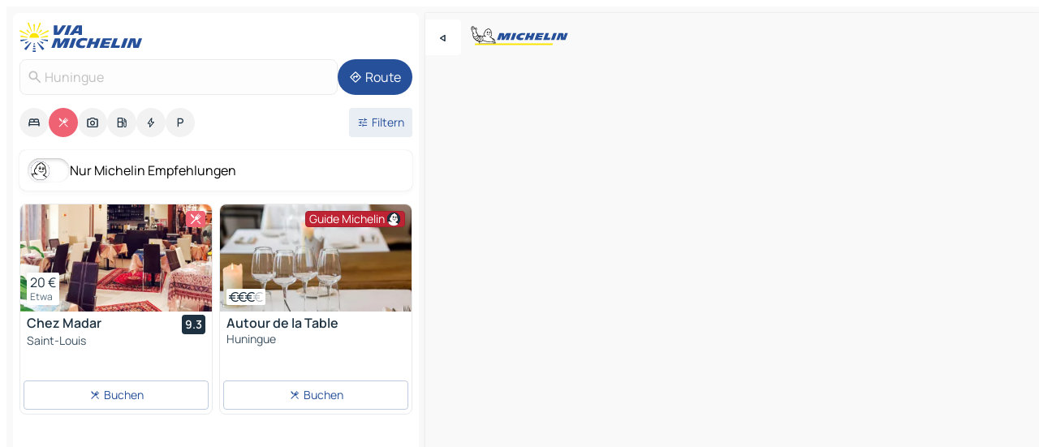

--- FILE ---
content_type: text/html
request_url: https://www.viamichelin.de/karten-stadtplan/restaurants/frankreich/gro%C3%9Fer_osten/haut_rhin/huningue-68330
body_size: 16371
content:
<!doctype html>
<html lang="de">

<head>
	<meta charset="utf-8" />
	<meta name="viewport" content="width=device-width, initial-scale=1, maximum-scale=1, user-scalable=no" />
	<meta name="apple-itunes-app" content="app-id=443142682" />
	<!-- start app -->
	
		<link href="../../../../../_app/immutable/assets/vnd.D6Q4K2v3.css" rel="stylesheet">
		<link href="../../../../../_app/immutable/assets/lib.DTlNOyE0.css" rel="stylesheet">
		<link href="../../../../../_app/immutable/assets/vnd.CPv2F40A.css" rel="stylesheet">
		<link href="../../../../../_app/immutable/assets/0.CQs4aOKJ.css" rel="stylesheet">
		<link href="../../../../../_app/immutable/assets/2.DTvqgUuk.css" rel="stylesheet">
		<link href="../../../../../_app/immutable/assets/10.C0zcU66-.css" rel="stylesheet"><!--1xg1a3p--><!--[!--><!--]--> <!--[--><!--[--><link rel="preconnect" href="https://res.cloudinary.com"/> <link rel="dns-prefetch" href="https://res.cloudinary.com"/><link rel="preconnect" href="https://cpsgygezfa.cloudimg.io"/> <link rel="dns-prefetch" href="https://cpsgygezfa.cloudimg.io"/><link rel="preconnect" href="https://map7.viamichelin.com"/> <link rel="dns-prefetch" href="https://map7.viamichelin.com"/><link rel="preconnect" href="https://map8.viamichelin.com"/> <link rel="dns-prefetch" href="https://map8.viamichelin.com"/><link rel="preconnect" href="https://map9.viamichelin.com"/> <link rel="dns-prefetch" href="https://map9.viamichelin.com"/><link rel="preconnect" href="https://sdk.privacy-center.org"/> <link rel="dns-prefetch" href="https://sdk.privacy-center.org"/><!--]--><!--]--> <!--[--><!--[--><link rel="prefetch" href="https://res.cloudinary.com/tf-lab/image/upload/w_664,c_fill,g_auto,q_auto,f_auto/restaurant/cd8aed59-7142-4674-a975-cf7010da0e01/6b2eec6d-24f4-4c0a-9d6b-4915e1a736f5.jpg" as="image"/><link rel="prefetch" href="https://cpsgygezfa.cloudimg.io/_gm_/9be6ce6a9ddc4034a2e13649210b331b.jpeg?w=320" as="image"/><!--]--><!--]--> <meta name="description" content="Michelin-Restaurants Huningue (Sternerestaurants, Bib Gourmand, MICHELIN Teller...) und andere Restaurants. Finden und buchen Sie Ihr Restaurant Huningue auf ViaMichelin"/> <meta property="og:type" content="website"/> <meta property="og:site_name" content="ViaMichelin"/> <!--[--><meta property="og:title" content="Restaurants in Huningue - ViaMichelin"/><!--]--> <!--[--><meta property="og:description" content="Michelin-Restaurants Huningue (Sternerestaurants, Bib Gourmand, MICHELIN Teller...) und andere Restaurants. Finden und buchen Sie Ihr Restaurant Huningue auf ViaMichelin"/><!--]--> <!--[--><meta property="og:image" content="https://www.viamichelin.de/_app/immutable/assets/logo-social.CPCa_Ogs.png"/><!--]--> <!--[!--><!--]--> <!--[--><link rel="alternate" href="https://www.viamichelin.at/karten-stadtplan/restaurants/frankreich/gro%C3%9Fer_osten/haut_rhin/huningue-68330" hreflang="de-at"/><link rel="alternate" href="https://fr.viamichelin.be/cartes-plans/restaurants/france/grand_est/haut_rhin/huningue-68330" hreflang="fr-be"/><link rel="alternate" href="https://nl.viamichelin.be/kaarten-plattegronden/restaurants/frankrijk/grand_est/haut_rhin/huningue-68330" hreflang="nl-be"/><link rel="alternate" href="https://de.viamichelin.ch/karten-stadtplan/restaurants/frankreich/gro%C3%9Fer_osten/haut_rhin/huningue-68330" hreflang="de-ch"/><link rel="alternate" href="https://fr.viamichelin.ch/cartes-plans/restaurants/france/grand_est/haut_rhin/huningue-68330" hreflang="fr-ch"/><link rel="alternate" href="https://it.viamichelin.ch/mappe-piantine/ristoranti/francia/grande_est/alto_reno/huningue-68330" hreflang="it-ch"/><link rel="alternate" href="https://www.viamichelin.com/maps/restaurants/france/grand_est/haut_rhin/huningue-68330" hreflang="en"/><link rel="alternate" href="https://www.viamichelin.es/mapas-planos/restaurantes/francia/gran_este/haut_rhin/huningue-68330" hreflang="es"/><link rel="alternate" href="https://www.viamichelin.fr/cartes-plans/restaurants/france/grand_est/haut_rhin/huningue-68330" hreflang="fr"/><link rel="alternate" href="https://www.viamichelin.it/mappe-piantine/ristoranti/francia/grande_est/alto_reno/huningue-68330" hreflang="it"/><link rel="alternate" href="https://www.viamichelin.ie/maps/restaurants/france/grand_est/haut_rhin/huningue-68330" hreflang="en-ie"/><link rel="alternate" href="https://www.viamichelin.nl/kaarten-plattegronden/restaurants/frankrijk/grand_est/haut_rhin/huningue-68330" hreflang="nl"/><link rel="alternate" href="https://www.viamichelin.pt/mapas-plantas/restaurantes/franca/grande_leste/alto_reno/huningue-68330" hreflang="pt"/><link rel="alternate" href="https://www.viamichelin.co.uk/maps/restaurants/france/grand_est/haut_rhin/huningue-68330" hreflang="en-gb"/><!--]--> <!--[!--><!--]--><!----><title>Restaurants in Huningue - ViaMichelin</title>
	<!-- end app -->

	<meta name="google-site-verification" content="CL-uzYwnXGfxSiXbXpzdq8blL31U9EV5TJbwJNWnml4" />

	<link rel="icon" href="../../../../../favicon.png" />

	<!-- Start Consent -->
	<script nonce="fo5LQTFwPoUtJKggP6o4ww==" id="spcloader" async fetchpriority="high" type="text/javascript"
		src="https://sdk.privacy-center.org/a1a55c7f-7f45-4e4b-80ac-b48e44c2fe99/loader.js?target=www.viamichelin.de"></script>
	<script nonce="fo5LQTFwPoUtJKggP6o4ww==" type="text/javascript" async>
			window.didomiOnReady = window.didomiOnReady || [];
			window.didomiEventListeners = window.didomiEventListeners || [];

			window.didomiEventListeners.push(
				{
					event: "notice.shown",
					listener() {
						const $link = document.querySelector(
							".didomi-notice-view-partners-link-in-text"
						);
						if (!$link) {
							return;
						}
						$link.removeAttribute("href");
						$link.addEventListener("click", () => {
							Didomi.preferences.show("vendors");
						});
					},
				},
				{
					event: "notice.clickagree",
					listener() {
						window.postMessage({ type: 'didomi_clickagree'})
					}
				}
			);

			window.didomiConfig = {
				user: {
					bots: {
						consentRequired: false,
					},
				},
				preferences: {
					showWhenConsentIsMissing: false,
				},
			};

			window.gdprAppliesGlobally = true;
			// prettier-ignore
			!function(){function t(e){if(!window.frames[e]){if(document.body&&document.body.firstChild){let a=document.body,n=document.createElement("iframe");n.style.display="none",n.name=e,n.title=e,a.insertBefore(n,a.firstChild)}else setTimeout(function(){t(e)},5)}}function e(t,e,a,n,i){function r(t,a,n,r){if("function"!=typeof n)return;window[e]||(window[e]=[]);let s=!1;i&&(s=i(t,r,n)),s||window[e].push({command:t,version:a,callback:n,parameter:r})}function s(e){if(!window[t]||!0!==window[t].stub||!e.data)return;let i="string"==typeof e.data,r;try{r=i?JSON.parse(e.data):e.data}catch(s){return}if(r[a]){let f=r[a];window[t](f.command,f.version,function(t,a){let r={};r[n]={returnValue:t,success:a,callId:f.callId},e.source.postMessage(i?JSON.stringify(r):r,"*")},f.parameter)}}r.stub=!0,r.stubVersion=2,"function"!=typeof window[t]&&(window[t]=r,window.addEventListener?window.addEventListener("message",s,!1):window.attachEvent("onmessage",s))}e("__uspapi","__uspapiBuffer","__uspapiCall","__uspapiReturn"),t("__uspapiLocator"),e("__tcfapi","__tcfapiBuffr","__tcl","__tcfapiReturn"),t("__tcfapiLocator")}();
		</script>
	<!-- End Consent -->

	<!-- Start Google tag manager -->
	<script src="https://www.googletagmanager.com/gtag/js?id=G-TCZ7FRT2M4" defer type="didomi/javascript"
		nonce="fo5LQTFwPoUtJKggP6o4ww==" fetchpriority="low"></script>
	<script nonce="fo5LQTFwPoUtJKggP6o4ww==" type="text/javascript" defer>
			window.dataLayer = window.dataLayer || [];
			function gtag() {
				dataLayer.push(arguments);
			}
			gtag('js', new Date());
			gtag('config', 'G-TCZ7FRT2M4', { send_page_view: false });
		</script>
	<!-- End Google tag manager -->
</head>

<body data-sveltekit-preload-data="hover" class="text-body">
	<div style="display: contents"><!--[--><!--[--><!----><!--[--><!--]--> <!--[--><!----><div class="main-container bg-neutral-weak homepage svelte-9k52vj" style="--bottomsheet-height-offset: -100px;"><div class="map svelte-9k52vj"><div class="h-full w-full md:shadow-smooth-block md:relative svelte-839hsq" data-testid="map-container"><!--[!--><!--]--></div><!----> <!--[--><div class="absolute top-4 left-0 size-11 z-ontop hidden md:block"><button type="button" class="btn-filled-white btn-md rd-l-0 min-w-max"><!--[!--><!--[--><!----><span class="flex w-max size-3.5"><!--[--><!----><span class="icon-arrow-back-left inline-block"><!----></span><!----><!--]--><!----></span><!----><!--]--> <!--[!--><!--]--> <!--[!--><!--]--><!--]--> <!--[!--><!--]--></button><!----></div><!--]--> <img src="/_app/immutable/assets/vm-logo-bib-michelin.Dd_LzvJh.svg" alt="Michelin" class="absolute left-14 top-6 md:block hidden z-hover" height="24" width="120"/> <img height="32" width="126" src="/_app/immutable/assets/vm-logo-large.BEgj6SJ1.svg" alt="ViaMichelin" class="absolute-center-x top-2 md:hidden z-hover"/></div> <!--[!--><!--]--> <div class="slot-container md:p-2 md:pr-0 md:h-dvh printable svelte-9k52vj"><div class="md:overflow-hidden md:rd-2 md:h-dvh max-h-full printable"><div class="slot-wrapper h-full scrollbar-thin printable md:bg-neutral-weakest svelte-9k52vj"><!--[!--><!--]--> <!--[--><!----><!--[--><!----><!--[!--><!----><div class="translate-slide-offset md:block svelte-5lb488" style="--slide-offset: 0px;"><img src="/_app/immutable/assets/vm-logo-bib-michelin.Dd_LzvJh.svg" alt="Michelin" class="absolute top-[var(--top)] right-[var(--right)] md:hidden" style="--top: -24px; --right: 8px;" height="24" width="120"/> <div><div><div class="searchtools w-full md:flex md:flex-wrap md:gap-4 md:bg-transparent md:px-2 md:pt-2 svelte-1kj4v11" data-testid="map-search-panel"><!--[!--><!--]--> <!--[!--><div class="hidden md:block w-full"><header role="banner" class="flex items-center w-full py-1 justify-between md:py-0"><!--[!--><!--[--><a href="../../../../../" class="block py-1 pr-2 shrink-0" aria-label="Zurück zur Homepage" data-sveltekit-preload-data="tap"><img class="h-9 cover-left" src="/_app/immutable/assets/vm-logo-large.BEgj6SJ1.svg" alt="ViaMichelin" width="152" height="36"/></a><!--]--><!--]--> <!--[!--><!--[!--><!--]--><!--]--></header><!----></div><!--]--> <div class="flex gap-2 w-full md:p-0 md:bg-transparent border-coloredneutral-weakest rounded-full p-2"><div class="search relative w-full min-w-0  svelte-oeoh2d"><label for="address-search" class="text-sm"> <span class="input-container flex items-center p-2 w-full text-5 gap-1 rd-2 relative b-solid b-0.5 border-coloredneutral-weakest element-disabled bg-neutral-soft text-neutral svelte-xzp1b6"><!--[--><!----><span class="icon-search inline-block w-5 "><!----></span><!----><!--]--> <input type="text" id="address-search" class="input min-w-0 text-md text-coloredneutral b-0 flex-grow bg-transparent placeholder:text-neutral disabled:text-neutral svelte-xzp1b6" placeholder="Wohin gehen wir?" aria-label="Wohin gehen wir?" disabled autocomplete="off" value="Huningue"/> <!--[!--><!--]--> <!--[!--><!--]--></span></label><!----> <ul class="results rd-2 absolute z-hover w-full m-0 mt-1 p-0 shadow-smooth-bottom-2 bg-neutral-weakest text-coloredneutral text-md svelte-oeoh2d" role="listbox" aria-label="Suchergebnisse"><!--[!--><!--]--><!----> <!--[!--><!--]--><!----> <!--[!--><!--[!--><!--]--><!--]--><!----></ul></div><!----> <!--[--><button type="button" aria-label="Route" class="btn-filled-primary btn-md z-infront rounded-full min-w-max"><!--[!--><!--[--><!----><span class="flex w-max"><!--[--><!----><span class="icon-directions inline-block"><!----></span><!----><!--]--><!----></span><!----><!--]--> <!--[--><span class="ml-1">Route</span><!--]--> <!--[!--><!--]--><!--]--> <!--[!--><!--]--></button><!--]--></div></div></div><!----></div></div> <div class="poi-container relative z-1 md:block bg-neutral-weakest md:bg-transparent block svelte-5lb488"><button type="button" class="handle relative w-full p-4 rd-2 b-0 grid place-items-center bg-transparent md:hidden" aria-label="Das Panel öffnen" style="height: 40px;"><span class="rd-2 w-20 h-2 bg-base-15"></span></button><!----> <div class="mt-4"><div class="mb-2 px-2"><div class="flex justify-between flex-nowrap flex-row-reverse"><div class="grow-3 order-2"><div class="flex gap-1 flex-wrap" role="listbox" aria-multiselectable="true" aria-orientation="horizontal" aria-label="Interessante Orte"><!--[--><!--[!--><button type="button" role="option" title="Suche Unterkünfte" aria-selected="false" aria-label="Suche Unterkünfte" class="whitespace-nowrap flex justify-center items-center text-md gap-1 b-0 cursor-pointer rounded-full p-2.5 bg-neutral-soft hover:bg-coloredneutral-weak text-coloredneutral svelte-f2zwv4 aspect-ratio-1"><!--[!--><!--[--><!----><span class="flex w-max"><!--[--><!----><span class="icon-hotel inline-block"><!----></span><!----><!--]--><!----></span><!----><!--]--> <!--[!--><!--]--> <!--[!--><!--]--><!--]--></button><!--]--><!--[!--><button type="button" role="option" title="Suche Restaurants" aria-selected="true" aria-label="Suche Restaurants" class="whitespace-nowrap flex justify-center items-center text-md gap-1 b-0 cursor-pointer rounded-full p-2.5 bg-restaurant text-neutral-weakest hover:bg-restaurant-soft svelte-f2zwv4 aspect-ratio-1"><!--[!--><!--[--><!----><span class="flex w-max"><!--[--><!----><span class="icon-restaurant inline-block"><!----></span><!----><!--]--><!----></span><!----><!--]--> <!--[!--><!--]--> <!--[!--><!--]--><!--]--></button><!--]--><!--[!--><button type="button" role="option" title="Suche Tourismus" aria-selected="false" aria-label="Suche Tourismus" class="whitespace-nowrap flex justify-center items-center text-md gap-1 b-0 cursor-pointer rounded-full p-2.5 bg-neutral-soft hover:bg-coloredneutral-weak text-coloredneutral svelte-f2zwv4 aspect-ratio-1"><!--[!--><!--[--><!----><span class="flex w-max"><!--[--><!----><span class="icon-tourism inline-block"><!----></span><!----><!--]--><!----></span><!----><!--]--> <!--[!--><!--]--> <!--[!--><!--]--><!--]--></button><!--]--><!--[!--><button type="button" role="option" title="Suche Tankstellen" aria-selected="false" aria-label="Suche Tankstellen" class="whitespace-nowrap flex justify-center items-center text-md gap-1 b-0 cursor-pointer rounded-full p-2.5 bg-neutral-soft hover:bg-coloredneutral-weak text-coloredneutral svelte-f2zwv4 aspect-ratio-1"><!--[!--><!--[--><!----><span class="flex w-max"><!--[--><!----><span class="icon-energy-pump inline-block"><!----></span><!----><!--]--><!----></span><!----><!--]--> <!--[!--><!--]--> <!--[!--><!--]--><!--]--></button><!--]--><!--[!--><button type="button" role="option" title="Suche Ladestationen" aria-selected="false" aria-label="Suche Ladestationen" class="whitespace-nowrap flex justify-center items-center text-md gap-1 b-0 cursor-pointer rounded-full p-2.5 bg-neutral-soft hover:bg-coloredneutral-weak text-coloredneutral svelte-f2zwv4 aspect-ratio-1"><!--[!--><!--[--><!----><span class="flex w-max"><!--[--><!----><span class="icon-flash inline-block"><!----></span><!----><!--]--><!----></span><!----><!--]--> <!--[!--><!--]--> <!--[!--><!--]--><!--]--></button><!--]--><!--[!--><button type="button" role="option" title="Suche Parkplätze" aria-selected="false" aria-label="Suche Parkplätze" class="whitespace-nowrap flex justify-center items-center text-md gap-1 b-0 cursor-pointer rounded-full p-2.5 bg-neutral-soft hover:bg-coloredneutral-weak text-coloredneutral svelte-f2zwv4 aspect-ratio-1"><!--[!--><!--[--><!----><span class="flex w-max"><!--[--><!----><span class="icon-parking inline-block"><!----></span><!----><!--]--><!----></span><!----><!--]--> <!--[!--><!--]--> <!--[!--><!--]--><!--]--></button><!--]--><!--]--></div><!----></div> <!--[--><div class="ml-2 relative order-1"><button type="button" aria-label="Filter öffnen" class="btn-filled-light btn-sm relative filter-button min-w-max"><!--[!--><!--[--><!----><span class="flex w-max"><!--[--><!----><span class="icon-tune inline-block"><!----></span><!----><!--]--><!----></span><!----><!--]--> <!--[--><span class="ml-1">Filtern</span><!--]--> <!--[!--><!--]--><!--]--> <!--[--><!--[!--><!--]--><!----><!--]--></button><!----></div><!--]--></div> <div class="date-range-picker-container min-w-0 w-full order--1 mt-2"><div class="flex items-start gap-2"><!--[!--><!--]--></div></div></div><!----> <!--[--><div class="bg-neutral-weakest p-2 rd-2 flex flex-col mb-4 mx-2 shadow-smooth-block"><label for="only-michelin-switch" class="flex p-0.5 items-center gap-2 max-w-max cursor-pointer"><input id="only-michelin-switch" type="checkbox" role="switch" class="sr-only"/> <span class="rounded-full w-13 h-7.5 transition-colors shadow-michelin-switch bg-base-0"><!----><span class="icon-bib-signature inline-block transition-transform p-3.9 translate-x-none"><!----></span><!----><!----></span> <span class="select-none">Nur Michelin Empfehlungen</span></label><!----></div><!--]--> <!--[--><ul data-testid="poilist" class="container m-0 px-2 grid svelte-1qh5ik5"><!--[!--><!--[--><!--[!--><!--[!--><!----><!--[--><!----><li data-testid="poi-card-0" data-category="restaurant" class="poi-card lg grid text-body border-coloredneutral-weakest bg-neutral-weakest hover:border-transparent border-1 border-solid rd-2 relative with-shadow vertical svelte-1ci3g67" role="none"><a href="/karten-stadtplan/restaurants/poi/saint_louis-68300-95c66fff" class="decoration-none flex flex-col " data-sveltekit-preload-data="tap"><!--[--><!----><div data-testid="poi-card-hero" class="poi-card-hero group grid w-full h-full max-h-132px p-0 m-0 overflow-hidden vertical svelte-1wnh944"><!--[!--><!--[--><!----><div class="container-carousel w-full relative cursor-pointer full carousel h-full max-h-132px w-full grid-area-[1/-1] overflow-hidden svelte-w1l4d7" role="region" aria-roledescription="carousel" aria-label="Bildkarussell für Chez Madar"><!--[!--><!--]--> <div class="h-auto"><button type="button" aria-label="Vorherigen Inhalt ansehen" aria-hidden="true" class="btn-ghost-white btn-md left-arrow-container absolute left-0 hidden poi-card-hero-controls min-w-max"><!--[!--><!--[--><!----><span class="flex w-max"><!--[--><!----><span class="icon-chevron-left inline-block"><!----></span><!----><!--]--><!----></span><!----><!--]--> <!--[!--><!--]--> <!--[!--><!--]--><!--]--> <!--[!--><!--]--></button><!----> <ul class="carousel flex h-100% overflow-x-scroll m-0 p-0 list-none bg-neutral-weakest rd-tr-2 rd-tl-2 h-full w-full svelte-w1l4d7" aria-roledescription="slide" role="group" aria-label="bild 1 auf 5"><!--[--><li class="img-container items-center flex grow-0 shrink-0 justify-center w-full svelte-w1l4d7"><figure class="img-wrapper w-full m-0 p-0 h-full overflow-hidden"><!--[!--><img decoding="sync" src="https://res.cloudinary.com/tf-lab/image/upload/w_664,c_fill,g_auto,q_auto,f_auto/restaurant/cd8aed59-7142-4674-a975-cf7010da0e01/6b2eec6d-24f4-4c0a-9d6b-4915e1a736f5.jpg" alt="Chez Madar - 0" class="h-full w-full" srcset="https://res.cloudinary.com/tf-lab/image/upload/w_664,c_fill,g_auto,q_auto,f_auto/restaurant/cd8aed59-7142-4674-a975-cf7010da0e01/6b2eec6d-24f4-4c0a-9d6b-4915e1a736f5.jpg 160w, https://res.cloudinary.com/tf-lab/image/upload/w_664,c_fill,g_auto,q_auto,f_auto/restaurant/cd8aed59-7142-4674-a975-cf7010da0e01/6b2eec6d-24f4-4c0a-9d6b-4915e1a736f5.jpg 320w, https://res.cloudinary.com/tf-lab/image/upload/w_664,c_fill,g_auto,q_auto,f_auto/restaurant/cd8aed59-7142-4674-a975-cf7010da0e01/6b2eec6d-24f4-4c0a-9d6b-4915e1a736f5.jpg 640w, https://res.cloudinary.com/tf-lab/image/upload/w_664,c_fill,g_auto,q_auto,f_auto/restaurant/cd8aed59-7142-4674-a975-cf7010da0e01/6b2eec6d-24f4-4c0a-9d6b-4915e1a736f5.jpg 960w, https://res.cloudinary.com/tf-lab/image/upload/w_664,c_fill,g_auto,q_auto,f_auto/restaurant/cd8aed59-7142-4674-a975-cf7010da0e01/6b2eec6d-24f4-4c0a-9d6b-4915e1a736f5.jpg 1280w, https://res.cloudinary.com/tf-lab/image/upload/w_664,c_fill,g_auto,q_auto,f_auto/restaurant/cd8aed59-7142-4674-a975-cf7010da0e01/6b2eec6d-24f4-4c0a-9d6b-4915e1a736f5.jpg 1920w" sizes="320px" style="width: 260px; height: 132px; object-fit: cover;" onerror="this.__e=event"/><!----> <!--[!--><!--]--><!--]--></figure></li><li class="img-container items-center flex grow-0 shrink-0 justify-center w-full svelte-w1l4d7"><figure class="img-wrapper w-full m-0 p-0 h-full overflow-hidden"><!--[!--><img decoding="sync" src="https://res.cloudinary.com/tf-lab/image/upload/w_664,c_fill,g_auto,q_auto,f_auto/restaurant/cd8aed59-7142-4674-a975-cf7010da0e01/7eedfcfa-dd42-4efc-82bb-bf7c3adbbe35.jpg" alt="Chez Madar - 1" class="h-full w-full" srcset="https://res.cloudinary.com/tf-lab/image/upload/w_664,c_fill,g_auto,q_auto,f_auto/restaurant/cd8aed59-7142-4674-a975-cf7010da0e01/7eedfcfa-dd42-4efc-82bb-bf7c3adbbe35.jpg 160w, https://res.cloudinary.com/tf-lab/image/upload/w_664,c_fill,g_auto,q_auto,f_auto/restaurant/cd8aed59-7142-4674-a975-cf7010da0e01/7eedfcfa-dd42-4efc-82bb-bf7c3adbbe35.jpg 320w, https://res.cloudinary.com/tf-lab/image/upload/w_664,c_fill,g_auto,q_auto,f_auto/restaurant/cd8aed59-7142-4674-a975-cf7010da0e01/7eedfcfa-dd42-4efc-82bb-bf7c3adbbe35.jpg 640w, https://res.cloudinary.com/tf-lab/image/upload/w_664,c_fill,g_auto,q_auto,f_auto/restaurant/cd8aed59-7142-4674-a975-cf7010da0e01/7eedfcfa-dd42-4efc-82bb-bf7c3adbbe35.jpg 960w, https://res.cloudinary.com/tf-lab/image/upload/w_664,c_fill,g_auto,q_auto,f_auto/restaurant/cd8aed59-7142-4674-a975-cf7010da0e01/7eedfcfa-dd42-4efc-82bb-bf7c3adbbe35.jpg 1280w, https://res.cloudinary.com/tf-lab/image/upload/w_664,c_fill,g_auto,q_auto,f_auto/restaurant/cd8aed59-7142-4674-a975-cf7010da0e01/7eedfcfa-dd42-4efc-82bb-bf7c3adbbe35.jpg 1920w" sizes="320px" style="width: 260px; height: 132px; object-fit: cover;" onerror="this.__e=event"/><!----> <!--[!--><!--]--><!--]--></figure></li><li class="img-container items-center flex grow-0 shrink-0 justify-center w-full svelte-w1l4d7"><figure class="img-wrapper w-full m-0 p-0 h-full overflow-hidden"><!--[!--><img loading="lazy" decoding="async" src="https://res.cloudinary.com/tf-lab/image/upload/w_664,c_fill,g_auto,q_auto,f_auto/restaurant/cd8aed59-7142-4674-a975-cf7010da0e01/4a4fec51-c02c-47fe-9e17-65779ff83819.jpg" alt="Chez Madar - 2" class="h-full w-full" srcset="https://res.cloudinary.com/tf-lab/image/upload/w_664,c_fill,g_auto,q_auto,f_auto/restaurant/cd8aed59-7142-4674-a975-cf7010da0e01/4a4fec51-c02c-47fe-9e17-65779ff83819.jpg 160w, https://res.cloudinary.com/tf-lab/image/upload/w_664,c_fill,g_auto,q_auto,f_auto/restaurant/cd8aed59-7142-4674-a975-cf7010da0e01/4a4fec51-c02c-47fe-9e17-65779ff83819.jpg 320w, https://res.cloudinary.com/tf-lab/image/upload/w_664,c_fill,g_auto,q_auto,f_auto/restaurant/cd8aed59-7142-4674-a975-cf7010da0e01/4a4fec51-c02c-47fe-9e17-65779ff83819.jpg 640w, https://res.cloudinary.com/tf-lab/image/upload/w_664,c_fill,g_auto,q_auto,f_auto/restaurant/cd8aed59-7142-4674-a975-cf7010da0e01/4a4fec51-c02c-47fe-9e17-65779ff83819.jpg 960w, https://res.cloudinary.com/tf-lab/image/upload/w_664,c_fill,g_auto,q_auto,f_auto/restaurant/cd8aed59-7142-4674-a975-cf7010da0e01/4a4fec51-c02c-47fe-9e17-65779ff83819.jpg 1280w, https://res.cloudinary.com/tf-lab/image/upload/w_664,c_fill,g_auto,q_auto,f_auto/restaurant/cd8aed59-7142-4674-a975-cf7010da0e01/4a4fec51-c02c-47fe-9e17-65779ff83819.jpg 1920w" sizes="320px" style="width: 260px; height: 132px; object-fit: cover;" onerror="this.__e=event"/><!----> <!--[!--><!--]--><!--]--></figure></li><li class="img-container items-center flex grow-0 shrink-0 justify-center w-full svelte-w1l4d7"><figure class="img-wrapper w-full m-0 p-0 h-full overflow-hidden"><!--[!--><img loading="lazy" decoding="async" src="https://res.cloudinary.com/tf-lab/image/upload/w_664,c_fill,g_auto,q_auto,f_auto/restaurant/cd8aed59-7142-4674-a975-cf7010da0e01/c3185685-f5c5-4a31-b5c4-951630011693.jpg" alt="Chez Madar - 3" class="h-full w-full" srcset="https://res.cloudinary.com/tf-lab/image/upload/w_664,c_fill,g_auto,q_auto,f_auto/restaurant/cd8aed59-7142-4674-a975-cf7010da0e01/c3185685-f5c5-4a31-b5c4-951630011693.jpg 160w, https://res.cloudinary.com/tf-lab/image/upload/w_664,c_fill,g_auto,q_auto,f_auto/restaurant/cd8aed59-7142-4674-a975-cf7010da0e01/c3185685-f5c5-4a31-b5c4-951630011693.jpg 320w, https://res.cloudinary.com/tf-lab/image/upload/w_664,c_fill,g_auto,q_auto,f_auto/restaurant/cd8aed59-7142-4674-a975-cf7010da0e01/c3185685-f5c5-4a31-b5c4-951630011693.jpg 640w, https://res.cloudinary.com/tf-lab/image/upload/w_664,c_fill,g_auto,q_auto,f_auto/restaurant/cd8aed59-7142-4674-a975-cf7010da0e01/c3185685-f5c5-4a31-b5c4-951630011693.jpg 960w, https://res.cloudinary.com/tf-lab/image/upload/w_664,c_fill,g_auto,q_auto,f_auto/restaurant/cd8aed59-7142-4674-a975-cf7010da0e01/c3185685-f5c5-4a31-b5c4-951630011693.jpg 1280w, https://res.cloudinary.com/tf-lab/image/upload/w_664,c_fill,g_auto,q_auto,f_auto/restaurant/cd8aed59-7142-4674-a975-cf7010da0e01/c3185685-f5c5-4a31-b5c4-951630011693.jpg 1920w" sizes="320px" style="width: 260px; height: 132px; object-fit: cover;" onerror="this.__e=event"/><!----> <!--[!--><!--]--><!--]--></figure></li><li class="img-container items-center flex grow-0 shrink-0 justify-center w-full svelte-w1l4d7"><figure class="img-wrapper w-full m-0 p-0 h-full overflow-hidden"><!--[!--><img loading="lazy" decoding="async" src="https://res.cloudinary.com/tf-lab/image/upload/w_664,c_fill,g_auto,q_auto,f_auto/restaurant/cd8aed59-7142-4674-a975-cf7010da0e01/8493e6b9-5ac2-4841-8201-fdabc1216171.jpg" alt="Chez Madar - 4" class="h-full w-full" srcset="https://res.cloudinary.com/tf-lab/image/upload/w_664,c_fill,g_auto,q_auto,f_auto/restaurant/cd8aed59-7142-4674-a975-cf7010da0e01/8493e6b9-5ac2-4841-8201-fdabc1216171.jpg 160w, https://res.cloudinary.com/tf-lab/image/upload/w_664,c_fill,g_auto,q_auto,f_auto/restaurant/cd8aed59-7142-4674-a975-cf7010da0e01/8493e6b9-5ac2-4841-8201-fdabc1216171.jpg 320w, https://res.cloudinary.com/tf-lab/image/upload/w_664,c_fill,g_auto,q_auto,f_auto/restaurant/cd8aed59-7142-4674-a975-cf7010da0e01/8493e6b9-5ac2-4841-8201-fdabc1216171.jpg 640w, https://res.cloudinary.com/tf-lab/image/upload/w_664,c_fill,g_auto,q_auto,f_auto/restaurant/cd8aed59-7142-4674-a975-cf7010da0e01/8493e6b9-5ac2-4841-8201-fdabc1216171.jpg 960w, https://res.cloudinary.com/tf-lab/image/upload/w_664,c_fill,g_auto,q_auto,f_auto/restaurant/cd8aed59-7142-4674-a975-cf7010da0e01/8493e6b9-5ac2-4841-8201-fdabc1216171.jpg 1280w, https://res.cloudinary.com/tf-lab/image/upload/w_664,c_fill,g_auto,q_auto,f_auto/restaurant/cd8aed59-7142-4674-a975-cf7010da0e01/8493e6b9-5ac2-4841-8201-fdabc1216171.jpg 1920w" sizes="320px" style="width: 260px; height: 132px; object-fit: cover;" onerror="this.__e=event"/><!----> <!--[!--><!--]--><!--]--></figure></li><!--]--></ul> <!--[!--><!--]--> <button type="button" aria-label="Nächsten Inhalt ansehen" aria-hidden="false" class="btn-ghost-white btn-md right-arrow-container absolute right-0 hidden md:block poi-card-hero-controls min-w-max"><!--[!--><!--[--><!----><span class="flex w-max"><!--[--><!----><span class="icon-chevron-right inline-block"><!----></span><!----><!--]--><!----></span><!----><!--]--> <!--[!--><!--]--> <!--[!--><!--]--><!--]--> <!--[!--><!--]--></button><!----></div><!----></div><!----><!--]--><!--]--> <!--[--><div class="opacity-container relative self-start justify-self-end grid-area-[1/-1] p-2 group-has-hover:opacity-0 group-has-[.no-hover]:opacity-100 svelte-1wnh944"><div class="flex items-center justify-center w-max shrink-0  rd-1 p-0.75 bg-restaurant text-neutral-weakest gap-0.5 max-h-5 svelte-snfjjm"><!--[!--><!--[!--><!--[!--><!--]--> <!--[!--><!--]--> <!--[--><!----><div class="flex w-max text-4.5"><!--[--><!----><div class="icon-restaurant inline-block"><!----></div><!----><!--]--><!----></div><!----><!--]--><!--]--><!--]--></div><!----></div><!--]--> <!--[--><div class="opacity-container relative self-end grid-area-[1/-1] p-2 group-has-hover:opacity-0 group-has-[.no-hover]:opacity-100 svelte-1wnh944"><!--[--><div data-testid="poi-card-price-tag" class="flex flex-wrap px-1 py-0.5 bg-neutral-weakest shadow-smooth-top-3 rd-0.5 w-min"><!--[!--><!--[--><div class="text-md text-coloredneutral font-400 w-full whitespace-nowrap">20 €</div><!--]--><!--]--> <!--[--><div class="text-xs text-coloredneutral-softest w-full min-w-max">Etwa</div><!--]--> <!--[!--><!--]--></div><!--]--><!----></div><!--]--><!----></div><!----><!--]--> <div class="pt-1 px-2 pb-0 grid h-max"><!--[--><!--[--><!--[--><div class="inline-flex justify-between w-full min-w-0 text-body text-md font-600 gap-x-0.5 text-coloredneutral"><span data-testid="card-title" class="pb-0.5 clamp-lines-2">Chez Madar</span> <!--[--><div class="flex items-center justify-center w-max shrink-0  rd-1 py-0.5 px-1 bg-coloredneutral text-neutral-weakest h-6 min-w-6 font-600 text-sm svelte-snfjjm"><!--[!--><!--[!--><!--[!--><!--]--> <!--[--><span>9.3</span><!--]--> <!--[!--><!--]--><!--]--><!--]--></div><!--]--></div><!--]--><!--]--> <!--[!--><!--]--> <!--[--><span class="truncate font-400 text-sm text-coloredneutral-soft p-be-1px">Saint-Louis</span><!--]--> <!--[!--><!--]--> <!--[!--><!--]--> <!--[!--><!--]--> <!--[!--><!--]--><!--]--></div><!----></a> <div class="button-wrapper p-1 p-bs-3px"><!--[!--><!--[--><button type="button" class="btn-outline-light btn-sm w-full min-w-max"><!--[!--><!--[--><!----><span class="flex w-max"><!--[--><!----><span class="icon-restaurant inline-block"><!----></span><!----><!--]--><!----></span><!----><!--]--> <!--[--><span class="ml-1">Buchen</span><!--]--> <!--[!--><!--]--><!--]--> <!--[!--><!--]--></button><!----> <!--[!--><!--]--><!--]--><!--]--></div><!----><!----></li><!----><!--]--><!----><!--]--><!--]--><!--[!--><!--[!--><!----><!--[--><!----><li data-testid="poi-card-1" data-category="restaurantMichelin" class="poi-card lg grid text-body border-coloredneutral-weakest bg-neutral-weakest hover:border-transparent border-1 border-solid rd-2 relative with-shadow vertical svelte-1ci3g67" role="none"><a href="/karten-stadtplan/restaurants/poi/huningue-68330-dd140a2d" class="decoration-none flex flex-col " data-sveltekit-preload-data="tap"><!--[--><!----><div data-testid="poi-card-hero" class="poi-card-hero group grid w-full h-full max-h-132px p-0 m-0 overflow-hidden vertical svelte-1wnh944"><!--[!--><!--[--><!----><div class="container-carousel w-full relative cursor-pointer full carousel h-full max-h-132px w-full grid-area-[1/-1] overflow-hidden svelte-w1l4d7" role="region" aria-roledescription="carousel" aria-label="Bildkarussell für Autour de la Table"><!--[!--><!--]--> <div class="h-auto"><button type="button" aria-label="Vorherigen Inhalt ansehen" aria-hidden="true" class="btn-ghost-white btn-md left-arrow-container absolute left-0 hidden poi-card-hero-controls min-w-max"><!--[!--><!--[--><!----><span class="flex w-max"><!--[--><!----><span class="icon-chevron-left inline-block"><!----></span><!----><!--]--><!----></span><!----><!--]--> <!--[!--><!--]--> <!--[!--><!--]--><!--]--> <!--[!--><!--]--></button><!----> <ul class="carousel flex h-100% overflow-x-scroll m-0 p-0 list-none bg-neutral-weakest rd-tr-2 rd-tl-2 h-full w-full svelte-w1l4d7" aria-roledescription="slide" role="group" aria-label="bild 1 auf 4"><!--[--><li class="img-container items-center flex grow-0 shrink-0 justify-center w-full svelte-w1l4d7"><figure class="img-wrapper w-full m-0 p-0 h-full overflow-hidden"><!--[!--><img decoding="sync" src="https://cpsgygezfa.cloudimg.io/_gm_/9be6ce6a9ddc4034a2e13649210b331b.jpeg?w=320" alt="Autour de la Table - 0" class="h-full w-full" srcset="https://cpsgygezfa.cloudimg.io/_gm_/9be6ce6a9ddc4034a2e13649210b331b.jpeg?w=160 160w, https://cpsgygezfa.cloudimg.io/_gm_/9be6ce6a9ddc4034a2e13649210b331b.jpeg?w=320 320w, https://cpsgygezfa.cloudimg.io/_gm_/9be6ce6a9ddc4034a2e13649210b331b.jpeg?w=640 640w, https://cpsgygezfa.cloudimg.io/_gm_/9be6ce6a9ddc4034a2e13649210b331b.jpeg?w=960 960w, https://cpsgygezfa.cloudimg.io/_gm_/9be6ce6a9ddc4034a2e13649210b331b.jpeg?w=1280 1280w, https://cpsgygezfa.cloudimg.io/_gm_/9be6ce6a9ddc4034a2e13649210b331b.jpeg?w=1920 1920w" sizes="320px" style="width: 260px; height: 132px; object-fit: cover;" onerror="this.__e=event"/><!----> <!--[!--><!--]--><!--]--></figure></li><li class="img-container items-center flex grow-0 shrink-0 justify-center w-full svelte-w1l4d7"><figure class="img-wrapper w-full m-0 p-0 h-full overflow-hidden"><!--[!--><img decoding="sync" src="https://cpsgygezfa.cloudimg.io/_gm_/1552dd4a34d34819bcb64ba6f2af978d.jpeg?w=320" alt="Autour de la Table - 1" class="h-full w-full" srcset="https://cpsgygezfa.cloudimg.io/_gm_/1552dd4a34d34819bcb64ba6f2af978d.jpeg?w=160 160w, https://cpsgygezfa.cloudimg.io/_gm_/1552dd4a34d34819bcb64ba6f2af978d.jpeg?w=320 320w, https://cpsgygezfa.cloudimg.io/_gm_/1552dd4a34d34819bcb64ba6f2af978d.jpeg?w=640 640w, https://cpsgygezfa.cloudimg.io/_gm_/1552dd4a34d34819bcb64ba6f2af978d.jpeg?w=960 960w, https://cpsgygezfa.cloudimg.io/_gm_/1552dd4a34d34819bcb64ba6f2af978d.jpeg?w=1280 1280w, https://cpsgygezfa.cloudimg.io/_gm_/1552dd4a34d34819bcb64ba6f2af978d.jpeg?w=1920 1920w" sizes="320px" style="width: 260px; height: 132px; object-fit: cover;" onerror="this.__e=event"/><!----> <!--[!--><!--]--><!--]--></figure></li><li class="img-container items-center flex grow-0 shrink-0 justify-center w-full svelte-w1l4d7"><figure class="img-wrapper w-full m-0 p-0 h-full overflow-hidden"><!--[!--><img loading="lazy" decoding="async" src="https://cpsgygezfa.cloudimg.io/_gm_/ab0ceaac58ea400592400e6d4b9e3c7d.jpeg?w=320" alt="Autour de la Table - 2" class="h-full w-full" srcset="https://cpsgygezfa.cloudimg.io/_gm_/ab0ceaac58ea400592400e6d4b9e3c7d.jpeg?w=160 160w, https://cpsgygezfa.cloudimg.io/_gm_/ab0ceaac58ea400592400e6d4b9e3c7d.jpeg?w=320 320w, https://cpsgygezfa.cloudimg.io/_gm_/ab0ceaac58ea400592400e6d4b9e3c7d.jpeg?w=640 640w, https://cpsgygezfa.cloudimg.io/_gm_/ab0ceaac58ea400592400e6d4b9e3c7d.jpeg?w=960 960w, https://cpsgygezfa.cloudimg.io/_gm_/ab0ceaac58ea400592400e6d4b9e3c7d.jpeg?w=1280 1280w, https://cpsgygezfa.cloudimg.io/_gm_/ab0ceaac58ea400592400e6d4b9e3c7d.jpeg?w=1920 1920w" sizes="320px" style="width: 260px; height: 132px; object-fit: cover;" onerror="this.__e=event"/><!----> <!--[!--><!--]--><!--]--></figure></li><li class="img-container items-center flex grow-0 shrink-0 justify-center w-full svelte-w1l4d7"><figure class="img-wrapper w-full m-0 p-0 h-full overflow-hidden"><!--[!--><img loading="lazy" decoding="async" src="https://cpsgygezfa.cloudimg.io/_gm_/19d5f454197a472db64673ff862cdd67.jpeg?w=320" alt="Autour de la Table - 3" class="h-full w-full" srcset="https://cpsgygezfa.cloudimg.io/_gm_/19d5f454197a472db64673ff862cdd67.jpeg?w=160 160w, https://cpsgygezfa.cloudimg.io/_gm_/19d5f454197a472db64673ff862cdd67.jpeg?w=320 320w, https://cpsgygezfa.cloudimg.io/_gm_/19d5f454197a472db64673ff862cdd67.jpeg?w=640 640w, https://cpsgygezfa.cloudimg.io/_gm_/19d5f454197a472db64673ff862cdd67.jpeg?w=960 960w, https://cpsgygezfa.cloudimg.io/_gm_/19d5f454197a472db64673ff862cdd67.jpeg?w=1280 1280w, https://cpsgygezfa.cloudimg.io/_gm_/19d5f454197a472db64673ff862cdd67.jpeg?w=1920 1920w" sizes="320px" style="width: 260px; height: 132px; object-fit: cover;" onerror="this.__e=event"/><!----> <!--[!--><!--]--><!--]--></figure></li><!--]--></ul> <!--[!--><!--]--> <button type="button" aria-label="Nächsten Inhalt ansehen" aria-hidden="false" class="btn-ghost-white btn-md right-arrow-container absolute right-0 hidden md:block poi-card-hero-controls min-w-max"><!--[!--><!--[--><!----><span class="flex w-max"><!--[--><!----><span class="icon-chevron-right inline-block"><!----></span><!----><!--]--><!----></span><!----><!--]--> <!--[!--><!--]--> <!--[!--><!--]--><!--]--> <!--[!--><!--]--></button><!----></div><!----></div><!----><!--]--><!--]--> <!--[--><div class="opacity-container relative self-start justify-self-end grid-area-[1/-1] p-2 group-has-hover:opacity-0 group-has-[.no-hover]:opacity-100 svelte-1wnh944"><div class="flex items-center justify-center w-max shrink-0  rd-1 py-0.5 px-1 bg-restaurant-michelin text-neutral-weakest border-restaurant-michelin-strong border-1 border-solid gap-0.5 max-h-5 svelte-snfjjm"><!--[!--><!--[!--><!--[!--><!--]--> <!--[--><span class="text-sm mr-0.5">Guide Michelin</span><!--]--> <!--[--><!----><div class="flex w-max text-4.5"><!--[--><!----><div class="icon-recommended inline-block"><!----></div><!----><!--]--><!----></div><!----><!--]--><!--]--><!--]--></div><!----></div><!--]--> <!--[--><div class="opacity-container relative self-end grid-area-[1/-1] p-2 group-has-hover:opacity-0 group-has-[.no-hover]:opacity-100 svelte-1wnh944"><!--[--><div data-testid="poi-card-price-tag" class="flex flex-wrap px-1 py-0.5 bg-neutral-weakest shadow-smooth-top-3 rd-0.5 w-fit"><!--[--><div class="flex row w-max"><!----><span class="flex w-max text-coloredneutral"><!--[--><!----><span class="icon-currency-eur inline-block mx--0.75"><!----></span><!----><!----><span class="icon-currency-eur inline-block mx--0.75"><!----></span><!----><!----><span class="icon-currency-eur inline-block mx--0.75"><!----></span><!----><!--]--><!----></span><!----><!----> <!----><span class="flex w-max text-coloredneutral-weak"><!--[--><!----><span class="icon-currency-eur inline-block mx--0.75"><!----></span><!----><!--]--><!----></span><!----><!----></div><!--]--> <!--[!--><!--]--> <!--[!--><!--]--></div><!--]--><!----></div><!--]--><!----></div><!----><!--]--> <div class="pt-1 px-2 pb-0 grid h-max"><!--[--><!--[--><!--[--><div class="inline-flex justify-between w-full min-w-0 text-body text-md font-600 gap-x-0.5 text-coloredneutral"><span data-testid="card-title" class="pb-0.5 clamp-lines-2">Autour de la Table</span> <!--[!--><!--]--></div><!--]--><!--]--> <!--[!--><!--]--> <!--[--><span class="truncate font-400 text-sm text-coloredneutral-soft p-be-1px">Huningue</span><!--]--> <!--[!--><!--]--> <!--[!--><!--]--> <!--[!--><!--]--> <!--[!--><!--]--><!--]--></div><!----></a> <div class="button-wrapper p-1 p-bs-3px"><!--[!--><!--[--><button type="button" class="btn-outline-light btn-sm w-full min-w-max"><!--[!--><!--[--><!----><span class="flex w-max"><!--[--><!----><span class="icon-restaurant inline-block"><!----></span><!----><!--]--><!----></span><!----><!--]--> <!--[--><span class="ml-1">Buchen</span><!--]--> <!--[!--><!--]--><!--]--> <!--[!--><!--]--></button><!----> <!--[!--><!--]--><!--]--><!--]--></div><!----><!----></li><!----><!--]--><!----><!--]--><!--]--><!--[--><li class="flex justify-center ad"><!----><div class="flex items-center justify-center relative h-70 w-75"><!----><div id="div-gpt-ad-mpu_haut" class="ad size-full max-h-[var(--height)] max-w-[var(--width)] overflow-hidden md:max-h-[var(--md-height)] md:max-w-[var(--md-width)] div-gpt-ad-mpu_haut svelte-15hg1g9" style=" --width:300px; --height:250px; --md-width:300px; --md-height:250px; " data-testid="ad-poi-list"></div><!----><!----></div><!----></li><!--]--><!--]--><!--]--></ul><!--]--><!----> <!--[!--><!--]--></div> <!--[!--><!--]--> <!--[!--><!--]--> <!--[--><!--[!--><!--]--><!--]--> <footer role="contentinfo" data-sveltekit-preload-data="tap" class="bg-neutral-weakest flex flex-col gap-6 p-2 pb-0  svelte-1b4fnhr"><div class="flex flex-col gap-4 "><div class="flex justify-between"><img src="/_app/immutable/assets/vm-logo-bib-michelin.Dd_LzvJh.svg" alt="Michelin" height="24" width="120"/> <button type="button" class="btn-outline-primary btn-md min-w-max"><!--[!--><!--[--><!----><span class="flex w-max"><!--[--><!----><span class="icon-flag-de inline-block"><!----></span><!----><!--]--><!----></span><!----><!--]--> <!--[--><span class="ml-1">Deutsch</span><!--]--> <!--[!--><!--]--><!--]--> <!--[!--><!--]--></button><!----></div> <div class="flex flex-col md:flex-row md:flex-wrap gap-4"><!--[--><a href="https://3fe75001.sibforms.com/serve/[base64]" class="min-w-max btn-filled-primary btn-md svelte-1b8k1k" rel="noopener" target="_blank"><!--[!--><!--[--><!----><div class="flex w-max"><!--[--><!----><div class="icon-mail inline-block"><!----></div><!----><!--]--><!----></div><!----><!--]--> <!--[--><span class="px-1">Unseren Newsletter abonnieren</span><!--]--> <!--[!--><!--]--><!--]--></a><!--]--> <a href="https://www.viamichelin.de/magazine/?utm_source=viamichelin_web&amp;utm_medium=browse_button" class="min-w-max btn-filled-light btn-md svelte-1b8k1k" rel="external noopener" target="_blank"><!--[!--><!--[--><!----><div class="flex w-max"><!--[--><!----><div class="icon-menu-book inline-block"><!----></div><!----><!--]--><!----></div><!----><!--]--> <!--[--><span class="px-1">Das Info-Magazin ViaMichelin durchsuchen</span><!--]--> <!--[!--><!--]--><!--]--></a><!----></div></div> <!--[!--><!--]--> <!--[!--><!--]--><!----> <!--[--><!--[--><ol itemscope="" itemtype="http://schema.org/BreadcrumbList" class="breadcrumbs flex flex-wrap p-0 items-center whitespace-nowrap svelte-qo6nxf"><li itemprop="itemListElement" itemtype="http://schema.org/ListItem" itemscope="" class="svelte-qo6nxf"><a href="/" class="link inline svelte-1b8k1k" itemprop="item"><!--[--><span itemprop="name">Home</span><!----><!--]--></a><!----> <meta itemprop="position" content="0"/></li> <!--[--><!--[--><li itemprop="itemListElement" itemtype="http://schema.org/ListItem" itemscope="" class="svelte-qo6nxf"><!--[--><a href="/" class="link inline svelte-1b8k1k" itemprop="item" data-sveltekit-preload-data="off"><!--[--><span itemprop="name">Karten Stadtplan</span><!----><!--]--></a><!--]--> <meta itemprop="position" content="1"/></li><!--]--><!--[--><li itemprop="itemListElement" itemtype="http://schema.org/ListItem" itemscope="" class="svelte-qo6nxf"><!--[--><a href="/karten-stadtplan/restaurants" class="link inline svelte-1b8k1k" itemprop="item" data-sveltekit-preload-data="off"><!--[--><span itemprop="name">Restaurants</span><!----><!--]--></a><!--]--> <meta itemprop="position" content="2"/></li><!--]--><!--[--><li itemprop="itemListElement" itemtype="http://schema.org/ListItem" itemscope="" class="svelte-qo6nxf"><!--[--><a href="/karten-stadtplan/restaurants/frankreich" class="link inline svelte-1b8k1k" itemprop="item" data-sveltekit-preload-data="off"><!--[--><span itemprop="name">Frankreich</span><!----><!--]--></a><!--]--> <meta itemprop="position" content="3"/></li><!--]--><!--[--><li itemprop="itemListElement" itemtype="http://schema.org/ListItem" itemscope="" class="svelte-qo6nxf"><!--[--><a href="/karten-stadtplan/restaurants/frankreich/gro%C3%9Fer_osten" class="link inline svelte-1b8k1k" itemprop="item" data-sveltekit-preload-data="off"><!--[--><span itemprop="name">Großer Osten</span><!----><!--]--></a><!--]--> <meta itemprop="position" content="4"/></li><!--]--><!--[--><li itemprop="itemListElement" itemtype="http://schema.org/ListItem" itemscope="" class="svelte-qo6nxf"><!--[--><a href="/karten-stadtplan/restaurants/frankreich/gro%C3%9Fer_osten/haut_rhin" class="link inline svelte-1b8k1k" itemprop="item" data-sveltekit-preload-data="off"><!--[--><span itemprop="name">Haut-Rhin</span><!----><!--]--></a><!--]--> <meta itemprop="position" content="5"/></li><!--]--><!--[--><li itemprop="itemListElement" itemtype="http://schema.org/ListItem" itemscope="" class="svelte-qo6nxf"><!--[!--><span itemprop="name" class="text-md text-neutral-strongest">Huningue</span><!--]--> <meta itemprop="position" content="6"/></li><!--]--><!--]--></ol><!--]--> <!--[--><h1 class="text-md font-medium">Restaurants in Huningue - ViaMichelin</h1><!--]--> <!--[--><!--[!--><p class="description">Michelin-Restaurants Huningue (Sternerestaurants, Bib Gourmand, MICHELIN Teller...) und andere Restaurants. Finden und buchen Sie Ihr Restaurant Huningue auf ViaMichelin</p><!--]--><!--]--> <!--[!--><!--]--> <!--[--><section class="flex flex-col gap-0 p-0 m-0"><!--[--><h2 class="border-b-1 border-b-solid text-coloredneutral-soft text-bold text-md m-0" data-testid="seo-footer-link-block-title"><button type="button" class="btn-ghost-primary btn-md w-full justify-between min-w-max"><!--[!--><!--[!--><!--]--> <!--[--><span class="mr-1">Huningue</span><!--]--> <!--[--><!----><span class="flex w-max"><!--[--><!----><span class="icon-chevron-right inline-block"><!----></span><!----><!--]--><!----></span><!----><!--]--><!--]--> <!--[!--><!--]--></button><!----></h2> <ul data-testid="seo-footer-link-block-list" class="svelte-1ba0xl7"><!--[--><li><a href="/karten-stadtplan/frankreich/gro%C3%9Fer_osten/haut_rhin/huningue-68330" class="min-w-max link flex justify-start svelte-1b8k1k"><!--[!--><!--[!--><!--]--> <!--[--><span class="px-1">Huningue Karten Stadtplan</span><!--]--> <!--[!--><!--]--><!--]--></a><!----></li><li><a href="/karten-stadtplan/verkehr/frankreich/gro%C3%9Fer_osten/haut_rhin/huningue-68330" class="min-w-max link flex justify-start svelte-1b8k1k"><!--[!--><!--[!--><!--]--> <!--[--><span class="px-1">Huningue Verkehr</span><!--]--> <!--[!--><!--]--><!--]--></a><!----></li><li><a href="/karten-stadtplan/hotels/frankreich/gro%C3%9Fer_osten/haut_rhin/huningue-68330" class="min-w-max link flex justify-start svelte-1b8k1k"><!--[!--><!--[!--><!--]--> <!--[--><span class="px-1">Huningue Hotels</span><!--]--> <!--[!--><!--]--><!--]--></a><!----></li><li><a href="/karten-stadtplan/restaurants/frankreich/gro%C3%9Fer_osten/haut_rhin/huningue-68330" class="min-w-max link flex justify-start svelte-1b8k1k"><!--[!--><!--[!--><!--]--> <!--[--><span class="px-1">Huningue Restaurants</span><!--]--> <!--[!--><!--]--><!--]--></a><!----></li><li><a href="/karten-stadtplan/touristische-attraktionen/frankreich/gro%C3%9Fer_osten/haut_rhin/huningue-68330" class="min-w-max link flex justify-start svelte-1b8k1k"><!--[!--><!--[!--><!--]--> <!--[--><span class="px-1">Huningue Touristische Attraktionen</span><!--]--> <!--[!--><!--]--><!--]--></a><!----></li><li><a href="/karten-stadtplan/tankstellen/frankreich/gro%C3%9Fer_osten/haut_rhin/huningue-68330" class="min-w-max link flex justify-start svelte-1b8k1k"><!--[!--><!--[!--><!--]--> <!--[--><span class="px-1">Huningue Tankstellen</span><!--]--> <!--[!--><!--]--><!--]--></a><!----></li><li><a href="/karten-stadtplan/parkplatze/frankreich/gro%C3%9Fer_osten/haut_rhin/huningue-68330" class="min-w-max link flex justify-start svelte-1b8k1k"><!--[!--><!--[!--><!--]--> <!--[--><span class="px-1">Huningue Parkplätze</span><!--]--> <!--[!--><!--]--><!--]--></a><!----></li><!--]--></ul><!--]--> <!--[--><h2 class="border-b-1 border-b-solid text-coloredneutral-soft text-bold text-md m-0" data-testid="seo-footer-link-block-title"><button type="button" class="btn-ghost-primary btn-md w-full justify-between min-w-max"><!--[!--><!--[!--><!--]--> <!--[--><span class="mr-1">Routenplaner</span><!--]--> <!--[--><!----><span class="flex w-max"><!--[--><!----><span class="icon-chevron-right inline-block"><!----></span><!----><!--]--><!----></span><!----><!--]--><!--]--> <!--[!--><!--]--></button><!----></h2> <ul data-testid="seo-footer-link-block-list" class="svelte-1ba0xl7"><!--[--><li><a href="/routenplaner/ergebnisse/huningue-68330-haut_rhin-gro%C3%9Fer_osten-frankreich-to-basel-4001-basel_stadt-basel_stadt-schweiz" class="min-w-max link flex justify-start svelte-1b8k1k"><!--[!--><!--[!--><!--]--> <!--[--><span class="px-1">Routenplaner Huningue - Basel</span><!--]--> <!--[!--><!--]--><!--]--></a><!----></li><li><a href="/routenplaner/ergebnisse/huningue-68330-haut_rhin-gro%C3%9Fer_osten-frankreich-to-riehen-4125-basel_stadt-basel_stadt-schweiz" class="min-w-max link flex justify-start svelte-1b8k1k"><!--[!--><!--[!--><!--]--> <!--[--><span class="px-1">Routenplaner Huningue - Riehen</span><!--]--> <!--[!--><!--]--><!--]--></a><!----></li><li><a href="/routenplaner/ergebnisse/huningue-68330-haut_rhin-gro%C3%9Fer_osten-frankreich-to-lorrach-79539-lorrach-baden_wurttemberg-bundesrepublik_deutschland" class="min-w-max link flex justify-start svelte-1b8k1k"><!--[!--><!--[!--><!--]--> <!--[--><span class="px-1">Routenplaner Huningue - Lörrach</span><!--]--> <!--[!--><!--]--><!--]--></a><!----></li><li><a href="/routenplaner/ergebnisse/huningue-68330-haut_rhin-gro%C3%9Fer_osten-frankreich-to-arlesheim-4143-arlesheim-basel_land-schweiz" class="min-w-max link flex justify-start svelte-1b8k1k"><!--[!--><!--[!--><!--]--> <!--[--><span class="px-1">Routenplaner Huningue - Arlesheim</span><!--]--> <!--[!--><!--]--><!--]--></a><!----></li><li><a href="/routenplaner/ergebnisse/huningue-68330-haut_rhin-gro%C3%9Fer_osten-frankreich-to-dornach-4143-dorneck-solothurn-schweiz" class="min-w-max link flex justify-start svelte-1b8k1k"><!--[!--><!--[!--><!--]--> <!--[--><span class="px-1">Routenplaner Huningue - Dornach</span><!--]--> <!--[!--><!--]--><!--]--></a><!----></li><li><a href="/routenplaner/ergebnisse/huningue-68330-haut_rhin-gro%C3%9Fer_osten-frankreich-to-rheinfelden-4310-rheinfelden-aargau-schweiz" class="min-w-max link flex justify-start svelte-1b8k1k"><!--[!--><!--[!--><!--]--> <!--[--><span class="px-1">Routenplaner Huningue - Rheinfelden</span><!--]--> <!--[!--><!--]--><!--]--></a><!----></li><li><a href="/routenplaner/ergebnisse/huningue-68330-haut_rhin-gro%C3%9Fer_osten-frankreich-to-liestal-4410-liestal-basel_land-schweiz" class="min-w-max link flex justify-start svelte-1b8k1k"><!--[!--><!--[!--><!--]--> <!--[--><span class="px-1">Routenplaner Huningue - Liestal</span><!--]--> <!--[!--><!--]--><!--]--></a><!----></li><li><a href="/routenplaner/ergebnisse/huningue-68330-haut_rhin-gro%C3%9Fer_osten-frankreich-to-saint_louis-68300-haut_rhin-gro%C3%9Fer_osten-frankreich" class="min-w-max link flex justify-start svelte-1b8k1k"><!--[!--><!--[!--><!--]--> <!--[--><span class="px-1">Routenplaner Huningue - Saint-Louis</span><!--]--> <!--[!--><!--]--><!--]--></a><!----></li><li><a href="/routenplaner/ergebnisse/huningue-68330-haut_rhin-gro%C3%9Fer_osten-frankreich-to-weil_am_rhein-79576-lorrach-baden_wurttemberg-bundesrepublik_deutschland" class="min-w-max link flex justify-start svelte-1b8k1k"><!--[!--><!--[!--><!--]--> <!--[--><span class="px-1">Routenplaner Huningue - Weil am Rhein</span><!--]--> <!--[!--><!--]--><!--]--></a><!----></li><li><a href="/routenplaner/ergebnisse/huningue-68330-haut_rhin-gro%C3%9Fer_osten-frankreich-to-allschwil-4123-arlesheim-basel_land-schweiz" class="min-w-max link flex justify-start svelte-1b8k1k"><!--[!--><!--[!--><!--]--> <!--[--><span class="px-1">Routenplaner Huningue - Allschwil</span><!--]--> <!--[!--><!--]--><!--]--></a><!----></li><li><a href="/routenplaner/ergebnisse/huningue-68330-haut_rhin-gro%C3%9Fer_osten-frankreich-to-binningen-4054-arlesheim-basel_land-schweiz" class="min-w-max link flex justify-start svelte-1b8k1k"><!--[!--><!--[!--><!--]--> <!--[--><span class="px-1">Routenplaner Huningue - Binningen</span><!--]--> <!--[!--><!--]--><!--]--></a><!----></li><li><a href="/routenplaner/ergebnisse/huningue-68330-haut_rhin-gro%C3%9Fer_osten-frankreich-to-grenzach_wyhlen-79639-lorrach-baden_wurttemberg-bundesrepublik_deutschland" class="min-w-max link flex justify-start svelte-1b8k1k"><!--[!--><!--[!--><!--]--> <!--[--><span class="px-1">Routenplaner Huningue - Grenzach-Wyhlen</span><!--]--> <!--[!--><!--]--><!--]--></a><!----></li><li><a href="/routenplaner/ergebnisse/huningue-68330-haut_rhin-gro%C3%9Fer_osten-frankreich-to-muttenz-4132-arlesheim-basel_land-schweiz" class="min-w-max link flex justify-start svelte-1b8k1k"><!--[!--><!--[!--><!--]--> <!--[--><span class="px-1">Routenplaner Huningue - Muttenz</span><!--]--> <!--[!--><!--]--><!--]--></a><!----></li><li><a href="/routenplaner/ergebnisse/huningue-68330-haut_rhin-gro%C3%9Fer_osten-frankreich-to-reinach_(basel_land)-4153-arlesheim-basel_land-schweiz" class="min-w-max link flex justify-start svelte-1b8k1k"><!--[!--><!--[!--><!--]--> <!--[--><span class="px-1">Routenplaner Huningue - Reinach (Basel-Land)</span><!--]--> <!--[!--><!--]--><!--]--></a><!----></li><li><a href="/routenplaner/ergebnisse/huningue-68330-haut_rhin-gro%C3%9Fer_osten-frankreich-to-augst-4302-liestal-basel_land-schweiz" class="min-w-max link flex justify-start svelte-1b8k1k"><!--[!--><!--[!--><!--]--> <!--[--><span class="px-1">Routenplaner Huningue - Augst</span><!--]--> <!--[!--><!--]--><!--]--></a><!----></li><li><a href="/routenplaner/ergebnisse/huningue-68330-haut_rhin-gro%C3%9Fer_osten-frankreich-to-pratteln-4133-liestal-basel_land-schweiz" class="min-w-max link flex justify-start svelte-1b8k1k"><!--[!--><!--[!--><!--]--> <!--[--><span class="px-1">Routenplaner Huningue - Pratteln</span><!--]--> <!--[!--><!--]--><!--]--></a><!----></li><li><a href="/routenplaner/ergebnisse/huningue-68330-haut_rhin-gro%C3%9Fer_osten-frankreich-to-rheinfelden_(baden)-79618-lorrach-baden_wurttemberg-bundesrepublik_deutschland" class="min-w-max link flex justify-start svelte-1b8k1k"><!--[!--><!--[!--><!--]--> <!--[--><span class="px-1">Routenplaner Huningue - Rheinfelden (Baden)</span><!--]--> <!--[!--><!--]--><!--]--></a><!----></li><li><a href="/routenplaner/ergebnisse/huningue-68330-haut_rhin-gro%C3%9Fer_osten-frankreich-to-schopfheim-79650-lorrach-baden_wurttemberg-bundesrepublik_deutschland" class="min-w-max link flex justify-start svelte-1b8k1k"><!--[!--><!--[!--><!--]--> <!--[--><span class="px-1">Routenplaner Huningue - Schopfheim</span><!--]--> <!--[!--><!--]--><!--]--></a><!----></li><li><a href="/routenplaner/ergebnisse/huningue-68330-haut_rhin-gro%C3%9Fer_osten-frankreich-to-village_neuf-68128-haut_rhin-gro%C3%9Fer_osten-frankreich" class="min-w-max link flex justify-start svelte-1b8k1k"><!--[!--><!--[!--><!--]--> <!--[--><span class="px-1">Routenplaner Huningue - Village-Neuf</span><!--]--> <!--[!--><!--]--><!--]--></a><!----></li><li><a href="/routenplaner/ergebnisse/huningue-68330-haut_rhin-gro%C3%9Fer_osten-frankreich-to-hegenheim-68220-haut_rhin-gro%C3%9Fer_osten-frankreich" class="min-w-max link flex justify-start svelte-1b8k1k"><!--[!--><!--[!--><!--]--> <!--[--><span class="px-1">Routenplaner Huningue - Hégenheim</span><!--]--> <!--[!--><!--]--><!--]--></a><!----></li><!--]--></ul><!--]--> <!--[--><!--[--><h2 class="border-b-1 border-b-solid text-coloredneutral-soft text-bold text-md m-0" data-testid="seo-footer-link-block-title"><button type="button" class="btn-ghost-primary btn-md w-full justify-between min-w-max"><!--[!--><!--[!--><!--]--> <!--[--><span class="mr-1">Karten Stadtplan</span><!--]--> <!--[--><!----><span class="flex w-max"><!--[--><!----><span class="icon-chevron-right inline-block"><!----></span><!----><!--]--><!----></span><!----><!--]--><!--]--> <!--[!--><!--]--></button><!----></h2> <ul data-testid="seo-footer-link-block-list" class="svelte-1ba0xl7"><!--[--><li><a href="/karten-stadtplan/schweiz/basel_stadt/basel_stadt/basel-4001" class="min-w-max link flex justify-start svelte-1b8k1k"><!--[!--><!--[!--><!--]--> <!--[--><span class="px-1">Karten Stadtplan Basel</span><!--]--> <!--[!--><!--]--><!--]--></a><!----></li><li><a href="/karten-stadtplan/schweiz/basel_stadt/basel_stadt/riehen-4125" class="min-w-max link flex justify-start svelte-1b8k1k"><!--[!--><!--[!--><!--]--> <!--[--><span class="px-1">Karten Stadtplan Riehen</span><!--]--> <!--[!--><!--]--><!--]--></a><!----></li><li><a href="/karten-stadtplan/bundesrepublik_deutschland/baden_wurttemberg/lorrach/lorrach-79539" class="min-w-max link flex justify-start svelte-1b8k1k"><!--[!--><!--[!--><!--]--> <!--[--><span class="px-1">Karten Stadtplan Lörrach</span><!--]--> <!--[!--><!--]--><!--]--></a><!----></li><li><a href="/karten-stadtplan/schweiz/basel_land/arlesheim/arlesheim-4143" class="min-w-max link flex justify-start svelte-1b8k1k"><!--[!--><!--[!--><!--]--> <!--[--><span class="px-1">Karten Stadtplan Arlesheim</span><!--]--> <!--[!--><!--]--><!--]--></a><!----></li><li><a href="/karten-stadtplan/schweiz/solothurn/dorneck/dornach-4143" class="min-w-max link flex justify-start svelte-1b8k1k"><!--[!--><!--[!--><!--]--> <!--[--><span class="px-1">Karten Stadtplan Dornach</span><!--]--> <!--[!--><!--]--><!--]--></a><!----></li><li><a href="/karten-stadtplan/schweiz/aargau/rheinfelden/rheinfelden-4310" class="min-w-max link flex justify-start svelte-1b8k1k"><!--[!--><!--[!--><!--]--> <!--[--><span class="px-1">Karten Stadtplan Rheinfelden</span><!--]--> <!--[!--><!--]--><!--]--></a><!----></li><li><a href="/karten-stadtplan/schweiz/basel_land/liestal/liestal-4410" class="min-w-max link flex justify-start svelte-1b8k1k"><!--[!--><!--[!--><!--]--> <!--[--><span class="px-1">Karten Stadtplan Liestal</span><!--]--> <!--[!--><!--]--><!--]--></a><!----></li><li><a href="/karten-stadtplan/frankreich/gro%C3%9Fer_osten/haut_rhin/saint_louis-68300" class="min-w-max link flex justify-start svelte-1b8k1k"><!--[!--><!--[!--><!--]--> <!--[--><span class="px-1">Karten Stadtplan Saint-Louis</span><!--]--> <!--[!--><!--]--><!--]--></a><!----></li><li><a href="/karten-stadtplan/bundesrepublik_deutschland/baden_wurttemberg/lorrach/weil_am_rhein-79576" class="min-w-max link flex justify-start svelte-1b8k1k"><!--[!--><!--[!--><!--]--> <!--[--><span class="px-1">Karten Stadtplan Weil am Rhein</span><!--]--> <!--[!--><!--]--><!--]--></a><!----></li><li><a href="/karten-stadtplan/schweiz/basel_land/arlesheim/allschwil-4123" class="min-w-max link flex justify-start svelte-1b8k1k"><!--[!--><!--[!--><!--]--> <!--[--><span class="px-1">Karten Stadtplan Allschwil</span><!--]--> <!--[!--><!--]--><!--]--></a><!----></li><li><a href="/karten-stadtplan/schweiz/basel_land/arlesheim/binningen-4054" class="min-w-max link flex justify-start svelte-1b8k1k"><!--[!--><!--[!--><!--]--> <!--[--><span class="px-1">Karten Stadtplan Binningen</span><!--]--> <!--[!--><!--]--><!--]--></a><!----></li><li><a href="/karten-stadtplan/bundesrepublik_deutschland/baden_wurttemberg/lorrach/grenzach_wyhlen-79639" class="min-w-max link flex justify-start svelte-1b8k1k"><!--[!--><!--[!--><!--]--> <!--[--><span class="px-1">Karten Stadtplan Grenzach-Wyhlen</span><!--]--> <!--[!--><!--]--><!--]--></a><!----></li><li><a href="/karten-stadtplan/schweiz/basel_land/arlesheim/muttenz-4132" class="min-w-max link flex justify-start svelte-1b8k1k"><!--[!--><!--[!--><!--]--> <!--[--><span class="px-1">Karten Stadtplan Muttenz</span><!--]--> <!--[!--><!--]--><!--]--></a><!----></li><li><a href="/karten-stadtplan/schweiz/basel_land/arlesheim/reinach_(basel_land)-4153" class="min-w-max link flex justify-start svelte-1b8k1k"><!--[!--><!--[!--><!--]--> <!--[--><span class="px-1">Karten Stadtplan Reinach (Basel-Land)</span><!--]--> <!--[!--><!--]--><!--]--></a><!----></li><li><a href="/karten-stadtplan/schweiz/basel_land/liestal/augst-4302" class="min-w-max link flex justify-start svelte-1b8k1k"><!--[!--><!--[!--><!--]--> <!--[--><span class="px-1">Karten Stadtplan Augst</span><!--]--> <!--[!--><!--]--><!--]--></a><!----></li><li><a href="/karten-stadtplan/schweiz/basel_land/liestal/pratteln-4133" class="min-w-max link flex justify-start svelte-1b8k1k"><!--[!--><!--[!--><!--]--> <!--[--><span class="px-1">Karten Stadtplan Pratteln</span><!--]--> <!--[!--><!--]--><!--]--></a><!----></li><li><a href="/karten-stadtplan/bundesrepublik_deutschland/baden_wurttemberg/lorrach/rheinfelden_(baden)-79618" class="min-w-max link flex justify-start svelte-1b8k1k"><!--[!--><!--[!--><!--]--> <!--[--><span class="px-1">Karten Stadtplan Rheinfelden (Baden)</span><!--]--> <!--[!--><!--]--><!--]--></a><!----></li><li><a href="/karten-stadtplan/bundesrepublik_deutschland/baden_wurttemberg/lorrach/schopfheim-79650" class="min-w-max link flex justify-start svelte-1b8k1k"><!--[!--><!--[!--><!--]--> <!--[--><span class="px-1">Karten Stadtplan Schopfheim</span><!--]--> <!--[!--><!--]--><!--]--></a><!----></li><li><a href="/karten-stadtplan/frankreich/gro%C3%9Fer_osten/haut_rhin/village_neuf-68128" class="min-w-max link flex justify-start svelte-1b8k1k"><!--[!--><!--[!--><!--]--> <!--[--><span class="px-1">Karten Stadtplan Village-Neuf</span><!--]--> <!--[!--><!--]--><!--]--></a><!----></li><li><a href="/karten-stadtplan/frankreich/gro%C3%9Fer_osten/haut_rhin/hegenheim-68220" class="min-w-max link flex justify-start svelte-1b8k1k"><!--[!--><!--[!--><!--]--> <!--[--><span class="px-1">Karten Stadtplan Hégenheim</span><!--]--> <!--[!--><!--]--><!--]--></a><!----></li><!--]--></ul><h2 class="border-b-1 border-b-solid text-coloredneutral-soft text-bold text-md m-0" data-testid="seo-footer-link-block-title"><button type="button" class="btn-ghost-primary btn-md w-full justify-between min-w-max"><!--[!--><!--[!--><!--]--> <!--[--><span class="mr-1">Verkehr</span><!--]--> <!--[--><!----><span class="flex w-max"><!--[--><!----><span class="icon-chevron-right inline-block"><!----></span><!----><!--]--><!----></span><!----><!--]--><!--]--> <!--[!--><!--]--></button><!----></h2> <ul data-testid="seo-footer-link-block-list" class="svelte-1ba0xl7"><!--[--><li><a href="/karten-stadtplan/verkehr/schweiz/basel_stadt/basel_stadt/basel-4001" class="min-w-max link flex justify-start svelte-1b8k1k"><!--[!--><!--[!--><!--]--> <!--[--><span class="px-1">Verkehr Basel</span><!--]--> <!--[!--><!--]--><!--]--></a><!----></li><li><a href="/karten-stadtplan/verkehr/schweiz/basel_stadt/basel_stadt/riehen-4125" class="min-w-max link flex justify-start svelte-1b8k1k"><!--[!--><!--[!--><!--]--> <!--[--><span class="px-1">Verkehr Riehen</span><!--]--> <!--[!--><!--]--><!--]--></a><!----></li><li><a href="/karten-stadtplan/verkehr/bundesrepublik_deutschland/baden_wurttemberg/lorrach/lorrach-79539" class="min-w-max link flex justify-start svelte-1b8k1k"><!--[!--><!--[!--><!--]--> <!--[--><span class="px-1">Verkehr Lörrach</span><!--]--> <!--[!--><!--]--><!--]--></a><!----></li><li><a href="/karten-stadtplan/verkehr/schweiz/basel_land/arlesheim/arlesheim-4143" class="min-w-max link flex justify-start svelte-1b8k1k"><!--[!--><!--[!--><!--]--> <!--[--><span class="px-1">Verkehr Arlesheim</span><!--]--> <!--[!--><!--]--><!--]--></a><!----></li><li><a href="/karten-stadtplan/verkehr/schweiz/solothurn/dorneck/dornach-4143" class="min-w-max link flex justify-start svelte-1b8k1k"><!--[!--><!--[!--><!--]--> <!--[--><span class="px-1">Verkehr Dornach</span><!--]--> <!--[!--><!--]--><!--]--></a><!----></li><li><a href="/karten-stadtplan/verkehr/schweiz/aargau/rheinfelden/rheinfelden-4310" class="min-w-max link flex justify-start svelte-1b8k1k"><!--[!--><!--[!--><!--]--> <!--[--><span class="px-1">Verkehr Rheinfelden</span><!--]--> <!--[!--><!--]--><!--]--></a><!----></li><li><a href="/karten-stadtplan/verkehr/schweiz/basel_land/liestal/liestal-4410" class="min-w-max link flex justify-start svelte-1b8k1k"><!--[!--><!--[!--><!--]--> <!--[--><span class="px-1">Verkehr Liestal</span><!--]--> <!--[!--><!--]--><!--]--></a><!----></li><li><a href="/karten-stadtplan/verkehr/frankreich/gro%C3%9Fer_osten/haut_rhin/saint_louis-68300" class="min-w-max link flex justify-start svelte-1b8k1k"><!--[!--><!--[!--><!--]--> <!--[--><span class="px-1">Verkehr Saint-Louis</span><!--]--> <!--[!--><!--]--><!--]--></a><!----></li><li><a href="/karten-stadtplan/verkehr/bundesrepublik_deutschland/baden_wurttemberg/lorrach/weil_am_rhein-79576" class="min-w-max link flex justify-start svelte-1b8k1k"><!--[!--><!--[!--><!--]--> <!--[--><span class="px-1">Verkehr Weil am Rhein</span><!--]--> <!--[!--><!--]--><!--]--></a><!----></li><li><a href="/karten-stadtplan/verkehr/schweiz/basel_land/arlesheim/allschwil-4123" class="min-w-max link flex justify-start svelte-1b8k1k"><!--[!--><!--[!--><!--]--> <!--[--><span class="px-1">Verkehr Allschwil</span><!--]--> <!--[!--><!--]--><!--]--></a><!----></li><li><a href="/karten-stadtplan/verkehr/schweiz/basel_land/arlesheim/binningen-4054" class="min-w-max link flex justify-start svelte-1b8k1k"><!--[!--><!--[!--><!--]--> <!--[--><span class="px-1">Verkehr Binningen</span><!--]--> <!--[!--><!--]--><!--]--></a><!----></li><li><a href="/karten-stadtplan/verkehr/bundesrepublik_deutschland/baden_wurttemberg/lorrach/grenzach_wyhlen-79639" class="min-w-max link flex justify-start svelte-1b8k1k"><!--[!--><!--[!--><!--]--> <!--[--><span class="px-1">Verkehr Grenzach-Wyhlen</span><!--]--> <!--[!--><!--]--><!--]--></a><!----></li><li><a href="/karten-stadtplan/verkehr/schweiz/basel_land/arlesheim/muttenz-4132" class="min-w-max link flex justify-start svelte-1b8k1k"><!--[!--><!--[!--><!--]--> <!--[--><span class="px-1">Verkehr Muttenz</span><!--]--> <!--[!--><!--]--><!--]--></a><!----></li><li><a href="/karten-stadtplan/verkehr/schweiz/basel_land/arlesheim/reinach_(basel_land)-4153" class="min-w-max link flex justify-start svelte-1b8k1k"><!--[!--><!--[!--><!--]--> <!--[--><span class="px-1">Verkehr Reinach (Basel-Land)</span><!--]--> <!--[!--><!--]--><!--]--></a><!----></li><li><a href="/karten-stadtplan/verkehr/schweiz/basel_land/liestal/augst-4302" class="min-w-max link flex justify-start svelte-1b8k1k"><!--[!--><!--[!--><!--]--> <!--[--><span class="px-1">Verkehr Augst</span><!--]--> <!--[!--><!--]--><!--]--></a><!----></li><li><a href="/karten-stadtplan/verkehr/schweiz/basel_land/liestal/pratteln-4133" class="min-w-max link flex justify-start svelte-1b8k1k"><!--[!--><!--[!--><!--]--> <!--[--><span class="px-1">Verkehr Pratteln</span><!--]--> <!--[!--><!--]--><!--]--></a><!----></li><li><a href="/karten-stadtplan/verkehr/bundesrepublik_deutschland/baden_wurttemberg/lorrach/rheinfelden_(baden)-79618" class="min-w-max link flex justify-start svelte-1b8k1k"><!--[!--><!--[!--><!--]--> <!--[--><span class="px-1">Verkehr Rheinfelden (Baden)</span><!--]--> <!--[!--><!--]--><!--]--></a><!----></li><li><a href="/karten-stadtplan/verkehr/bundesrepublik_deutschland/baden_wurttemberg/lorrach/schopfheim-79650" class="min-w-max link flex justify-start svelte-1b8k1k"><!--[!--><!--[!--><!--]--> <!--[--><span class="px-1">Verkehr Schopfheim</span><!--]--> <!--[!--><!--]--><!--]--></a><!----></li><li><a href="/karten-stadtplan/verkehr/frankreich/gro%C3%9Fer_osten/haut_rhin/village_neuf-68128" class="min-w-max link flex justify-start svelte-1b8k1k"><!--[!--><!--[!--><!--]--> <!--[--><span class="px-1">Verkehr Village-Neuf</span><!--]--> <!--[!--><!--]--><!--]--></a><!----></li><li><a href="/karten-stadtplan/verkehr/frankreich/gro%C3%9Fer_osten/haut_rhin/hegenheim-68220" class="min-w-max link flex justify-start svelte-1b8k1k"><!--[!--><!--[!--><!--]--> <!--[--><span class="px-1">Verkehr Hégenheim</span><!--]--> <!--[!--><!--]--><!--]--></a><!----></li><!--]--></ul><h2 class="border-b-1 border-b-solid text-coloredneutral-soft text-bold text-md m-0" data-testid="seo-footer-link-block-title"><button type="button" class="btn-ghost-primary btn-md w-full justify-between min-w-max"><!--[!--><!--[!--><!--]--> <!--[--><span class="mr-1">Hotels</span><!--]--> <!--[--><!----><span class="flex w-max"><!--[--><!----><span class="icon-chevron-right inline-block"><!----></span><!----><!--]--><!----></span><!----><!--]--><!--]--> <!--[!--><!--]--></button><!----></h2> <ul data-testid="seo-footer-link-block-list" class="svelte-1ba0xl7"><!--[--><li><a href="/karten-stadtplan/hotels/schweiz/basel_stadt/basel_stadt/basel-4001" class="min-w-max link flex justify-start svelte-1b8k1k"><!--[!--><!--[!--><!--]--> <!--[--><span class="px-1">Hotels Basel</span><!--]--> <!--[!--><!--]--><!--]--></a><!----></li><li><a href="/karten-stadtplan/hotels/schweiz/basel_stadt/basel_stadt/riehen-4125" class="min-w-max link flex justify-start svelte-1b8k1k"><!--[!--><!--[!--><!--]--> <!--[--><span class="px-1">Hotels Riehen</span><!--]--> <!--[!--><!--]--><!--]--></a><!----></li><li><a href="/karten-stadtplan/hotels/bundesrepublik_deutschland/baden_wurttemberg/lorrach/lorrach-79539" class="min-w-max link flex justify-start svelte-1b8k1k"><!--[!--><!--[!--><!--]--> <!--[--><span class="px-1">Hotels Lörrach</span><!--]--> <!--[!--><!--]--><!--]--></a><!----></li><li><a href="/karten-stadtplan/hotels/schweiz/basel_land/arlesheim/arlesheim-4143" class="min-w-max link flex justify-start svelte-1b8k1k"><!--[!--><!--[!--><!--]--> <!--[--><span class="px-1">Hotels Arlesheim</span><!--]--> <!--[!--><!--]--><!--]--></a><!----></li><li><a href="/karten-stadtplan/hotels/schweiz/solothurn/dorneck/dornach-4143" class="min-w-max link flex justify-start svelte-1b8k1k"><!--[!--><!--[!--><!--]--> <!--[--><span class="px-1">Hotels Dornach</span><!--]--> <!--[!--><!--]--><!--]--></a><!----></li><li><a href="/karten-stadtplan/hotels/schweiz/aargau/rheinfelden/rheinfelden-4310" class="min-w-max link flex justify-start svelte-1b8k1k"><!--[!--><!--[!--><!--]--> <!--[--><span class="px-1">Hotels Rheinfelden</span><!--]--> <!--[!--><!--]--><!--]--></a><!----></li><li><a href="/karten-stadtplan/hotels/schweiz/basel_land/liestal/liestal-4410" class="min-w-max link flex justify-start svelte-1b8k1k"><!--[!--><!--[!--><!--]--> <!--[--><span class="px-1">Hotels Liestal</span><!--]--> <!--[!--><!--]--><!--]--></a><!----></li><li><a href="/karten-stadtplan/hotels/frankreich/gro%C3%9Fer_osten/haut_rhin/saint_louis-68300" class="min-w-max link flex justify-start svelte-1b8k1k"><!--[!--><!--[!--><!--]--> <!--[--><span class="px-1">Hotels Saint-Louis</span><!--]--> <!--[!--><!--]--><!--]--></a><!----></li><li><a href="/karten-stadtplan/hotels/bundesrepublik_deutschland/baden_wurttemberg/lorrach/weil_am_rhein-79576" class="min-w-max link flex justify-start svelte-1b8k1k"><!--[!--><!--[!--><!--]--> <!--[--><span class="px-1">Hotels Weil am Rhein</span><!--]--> <!--[!--><!--]--><!--]--></a><!----></li><li><a href="/karten-stadtplan/hotels/schweiz/basel_land/arlesheim/allschwil-4123" class="min-w-max link flex justify-start svelte-1b8k1k"><!--[!--><!--[!--><!--]--> <!--[--><span class="px-1">Hotels Allschwil</span><!--]--> <!--[!--><!--]--><!--]--></a><!----></li><li><a href="/karten-stadtplan/hotels/schweiz/basel_land/arlesheim/binningen-4054" class="min-w-max link flex justify-start svelte-1b8k1k"><!--[!--><!--[!--><!--]--> <!--[--><span class="px-1">Hotels Binningen</span><!--]--> <!--[!--><!--]--><!--]--></a><!----></li><li><a href="/karten-stadtplan/hotels/bundesrepublik_deutschland/baden_wurttemberg/lorrach/grenzach_wyhlen-79639" class="min-w-max link flex justify-start svelte-1b8k1k"><!--[!--><!--[!--><!--]--> <!--[--><span class="px-1">Hotels Grenzach-Wyhlen</span><!--]--> <!--[!--><!--]--><!--]--></a><!----></li><li><a href="/karten-stadtplan/hotels/schweiz/basel_land/arlesheim/muttenz-4132" class="min-w-max link flex justify-start svelte-1b8k1k"><!--[!--><!--[!--><!--]--> <!--[--><span class="px-1">Hotels Muttenz</span><!--]--> <!--[!--><!--]--><!--]--></a><!----></li><li><a href="/karten-stadtplan/hotels/schweiz/basel_land/arlesheim/reinach_(basel_land)-4153" class="min-w-max link flex justify-start svelte-1b8k1k"><!--[!--><!--[!--><!--]--> <!--[--><span class="px-1">Hotels Reinach (Basel-Land)</span><!--]--> <!--[!--><!--]--><!--]--></a><!----></li><li><a href="/karten-stadtplan/hotels/schweiz/basel_land/liestal/augst-4302" class="min-w-max link flex justify-start svelte-1b8k1k"><!--[!--><!--[!--><!--]--> <!--[--><span class="px-1">Hotels Augst</span><!--]--> <!--[!--><!--]--><!--]--></a><!----></li><li><a href="/karten-stadtplan/hotels/schweiz/basel_land/liestal/pratteln-4133" class="min-w-max link flex justify-start svelte-1b8k1k"><!--[!--><!--[!--><!--]--> <!--[--><span class="px-1">Hotels Pratteln</span><!--]--> <!--[!--><!--]--><!--]--></a><!----></li><li><a href="/karten-stadtplan/hotels/bundesrepublik_deutschland/baden_wurttemberg/lorrach/rheinfelden_(baden)-79618" class="min-w-max link flex justify-start svelte-1b8k1k"><!--[!--><!--[!--><!--]--> <!--[--><span class="px-1">Hotels Rheinfelden (Baden)</span><!--]--> <!--[!--><!--]--><!--]--></a><!----></li><li><a href="/karten-stadtplan/hotels/bundesrepublik_deutschland/baden_wurttemberg/lorrach/schopfheim-79650" class="min-w-max link flex justify-start svelte-1b8k1k"><!--[!--><!--[!--><!--]--> <!--[--><span class="px-1">Hotels Schopfheim</span><!--]--> <!--[!--><!--]--><!--]--></a><!----></li><li><a href="/karten-stadtplan/hotels/frankreich/gro%C3%9Fer_osten/haut_rhin/village_neuf-68128" class="min-w-max link flex justify-start svelte-1b8k1k"><!--[!--><!--[!--><!--]--> <!--[--><span class="px-1">Hotels Village-Neuf</span><!--]--> <!--[!--><!--]--><!--]--></a><!----></li><li><a href="/karten-stadtplan/hotels/frankreich/gro%C3%9Fer_osten/haut_rhin/hegenheim-68220" class="min-w-max link flex justify-start svelte-1b8k1k"><!--[!--><!--[!--><!--]--> <!--[--><span class="px-1">Hotels Hégenheim</span><!--]--> <!--[!--><!--]--><!--]--></a><!----></li><!--]--></ul><h2 class="border-b-1 border-b-solid text-coloredneutral-soft text-bold text-md m-0" data-testid="seo-footer-link-block-title"><button type="button" class="btn-ghost-primary btn-md w-full justify-between min-w-max"><!--[!--><!--[!--><!--]--> <!--[--><span class="mr-1">Restaurants</span><!--]--> <!--[--><!----><span class="flex w-max"><!--[--><!----><span class="icon-chevron-right inline-block"><!----></span><!----><!--]--><!----></span><!----><!--]--><!--]--> <!--[!--><!--]--></button><!----></h2> <ul data-testid="seo-footer-link-block-list" class="svelte-1ba0xl7"><!--[--><li><a href="/karten-stadtplan/restaurants/schweiz/basel_stadt/basel_stadt/basel-4001" class="min-w-max link flex justify-start svelte-1b8k1k"><!--[!--><!--[!--><!--]--> <!--[--><span class="px-1">Restaurants Basel</span><!--]--> <!--[!--><!--]--><!--]--></a><!----></li><li><a href="/karten-stadtplan/restaurants/schweiz/basel_stadt/basel_stadt/riehen-4125" class="min-w-max link flex justify-start svelte-1b8k1k"><!--[!--><!--[!--><!--]--> <!--[--><span class="px-1">Restaurants Riehen</span><!--]--> <!--[!--><!--]--><!--]--></a><!----></li><li><a href="/karten-stadtplan/restaurants/bundesrepublik_deutschland/baden_wurttemberg/lorrach/lorrach-79539" class="min-w-max link flex justify-start svelte-1b8k1k"><!--[!--><!--[!--><!--]--> <!--[--><span class="px-1">Restaurants Lörrach</span><!--]--> <!--[!--><!--]--><!--]--></a><!----></li><li><a href="/karten-stadtplan/restaurants/schweiz/basel_land/arlesheim/arlesheim-4143" class="min-w-max link flex justify-start svelte-1b8k1k"><!--[!--><!--[!--><!--]--> <!--[--><span class="px-1">Restaurants Arlesheim</span><!--]--> <!--[!--><!--]--><!--]--></a><!----></li><li><a href="/karten-stadtplan/restaurants/schweiz/solothurn/dorneck/dornach-4143" class="min-w-max link flex justify-start svelte-1b8k1k"><!--[!--><!--[!--><!--]--> <!--[--><span class="px-1">Restaurants Dornach</span><!--]--> <!--[!--><!--]--><!--]--></a><!----></li><li><a href="/karten-stadtplan/restaurants/schweiz/aargau/rheinfelden/rheinfelden-4310" class="min-w-max link flex justify-start svelte-1b8k1k"><!--[!--><!--[!--><!--]--> <!--[--><span class="px-1">Restaurants Rheinfelden</span><!--]--> <!--[!--><!--]--><!--]--></a><!----></li><li><a href="/karten-stadtplan/restaurants/schweiz/basel_land/liestal/liestal-4410" class="min-w-max link flex justify-start svelte-1b8k1k"><!--[!--><!--[!--><!--]--> <!--[--><span class="px-1">Restaurants Liestal</span><!--]--> <!--[!--><!--]--><!--]--></a><!----></li><li><a href="/karten-stadtplan/restaurants/frankreich/gro%C3%9Fer_osten/haut_rhin/saint_louis-68300" class="min-w-max link flex justify-start svelte-1b8k1k"><!--[!--><!--[!--><!--]--> <!--[--><span class="px-1">Restaurants Saint-Louis</span><!--]--> <!--[!--><!--]--><!--]--></a><!----></li><li><a href="/karten-stadtplan/restaurants/bundesrepublik_deutschland/baden_wurttemberg/lorrach/weil_am_rhein-79576" class="min-w-max link flex justify-start svelte-1b8k1k"><!--[!--><!--[!--><!--]--> <!--[--><span class="px-1">Restaurants Weil am Rhein</span><!--]--> <!--[!--><!--]--><!--]--></a><!----></li><li><a href="/karten-stadtplan/restaurants/schweiz/basel_land/arlesheim/allschwil-4123" class="min-w-max link flex justify-start svelte-1b8k1k"><!--[!--><!--[!--><!--]--> <!--[--><span class="px-1">Restaurants Allschwil</span><!--]--> <!--[!--><!--]--><!--]--></a><!----></li><li><a href="/karten-stadtplan/restaurants/schweiz/basel_land/arlesheim/binningen-4054" class="min-w-max link flex justify-start svelte-1b8k1k"><!--[!--><!--[!--><!--]--> <!--[--><span class="px-1">Restaurants Binningen</span><!--]--> <!--[!--><!--]--><!--]--></a><!----></li><li><a href="/karten-stadtplan/restaurants/bundesrepublik_deutschland/baden_wurttemberg/lorrach/grenzach_wyhlen-79639" class="min-w-max link flex justify-start svelte-1b8k1k"><!--[!--><!--[!--><!--]--> <!--[--><span class="px-1">Restaurants Grenzach-Wyhlen</span><!--]--> <!--[!--><!--]--><!--]--></a><!----></li><li><a href="/karten-stadtplan/restaurants/schweiz/basel_land/arlesheim/muttenz-4132" class="min-w-max link flex justify-start svelte-1b8k1k"><!--[!--><!--[!--><!--]--> <!--[--><span class="px-1">Restaurants Muttenz</span><!--]--> <!--[!--><!--]--><!--]--></a><!----></li><li><a href="/karten-stadtplan/restaurants/schweiz/basel_land/arlesheim/reinach_(basel_land)-4153" class="min-w-max link flex justify-start svelte-1b8k1k"><!--[!--><!--[!--><!--]--> <!--[--><span class="px-1">Restaurants Reinach (Basel-Land)</span><!--]--> <!--[!--><!--]--><!--]--></a><!----></li><li><a href="/karten-stadtplan/restaurants/schweiz/basel_land/liestal/augst-4302" class="min-w-max link flex justify-start svelte-1b8k1k"><!--[!--><!--[!--><!--]--> <!--[--><span class="px-1">Restaurants Augst</span><!--]--> <!--[!--><!--]--><!--]--></a><!----></li><li><a href="/karten-stadtplan/restaurants/schweiz/basel_land/liestal/pratteln-4133" class="min-w-max link flex justify-start svelte-1b8k1k"><!--[!--><!--[!--><!--]--> <!--[--><span class="px-1">Restaurants Pratteln</span><!--]--> <!--[!--><!--]--><!--]--></a><!----></li><li><a href="/karten-stadtplan/restaurants/bundesrepublik_deutschland/baden_wurttemberg/lorrach/rheinfelden_(baden)-79618" class="min-w-max link flex justify-start svelte-1b8k1k"><!--[!--><!--[!--><!--]--> <!--[--><span class="px-1">Restaurants Rheinfelden (Baden)</span><!--]--> <!--[!--><!--]--><!--]--></a><!----></li><li><a href="/karten-stadtplan/restaurants/bundesrepublik_deutschland/baden_wurttemberg/lorrach/schopfheim-79650" class="min-w-max link flex justify-start svelte-1b8k1k"><!--[!--><!--[!--><!--]--> <!--[--><span class="px-1">Restaurants Schopfheim</span><!--]--> <!--[!--><!--]--><!--]--></a><!----></li><li><a href="/karten-stadtplan/restaurants/frankreich/gro%C3%9Fer_osten/haut_rhin/village_neuf-68128" class="min-w-max link flex justify-start svelte-1b8k1k"><!--[!--><!--[!--><!--]--> <!--[--><span class="px-1">Restaurants Village-Neuf</span><!--]--> <!--[!--><!--]--><!--]--></a><!----></li><li><a href="/karten-stadtplan/restaurants/frankreich/gro%C3%9Fer_osten/haut_rhin/hegenheim-68220" class="min-w-max link flex justify-start svelte-1b8k1k"><!--[!--><!--[!--><!--]--> <!--[--><span class="px-1">Restaurants Hégenheim</span><!--]--> <!--[!--><!--]--><!--]--></a><!----></li><!--]--></ul><h2 class="border-b-1 border-b-solid text-coloredneutral-soft text-bold text-md m-0" data-testid="seo-footer-link-block-title"><button type="button" class="btn-ghost-primary btn-md w-full justify-between min-w-max"><!--[!--><!--[!--><!--]--> <!--[--><span class="mr-1">Touristische Attraktionen</span><!--]--> <!--[--><!----><span class="flex w-max"><!--[--><!----><span class="icon-chevron-right inline-block"><!----></span><!----><!--]--><!----></span><!----><!--]--><!--]--> <!--[!--><!--]--></button><!----></h2> <ul data-testid="seo-footer-link-block-list" class="svelte-1ba0xl7"><!--[--><li><a href="/karten-stadtplan/touristische-attraktionen/schweiz/basel_stadt/basel_stadt/basel-4001" class="min-w-max link flex justify-start svelte-1b8k1k"><!--[!--><!--[!--><!--]--> <!--[--><span class="px-1">Touristische Attraktionen Basel</span><!--]--> <!--[!--><!--]--><!--]--></a><!----></li><li><a href="/karten-stadtplan/touristische-attraktionen/schweiz/basel_stadt/basel_stadt/riehen-4125" class="min-w-max link flex justify-start svelte-1b8k1k"><!--[!--><!--[!--><!--]--> <!--[--><span class="px-1">Touristische Attraktionen Riehen</span><!--]--> <!--[!--><!--]--><!--]--></a><!----></li><li><a href="/karten-stadtplan/touristische-attraktionen/bundesrepublik_deutschland/baden_wurttemberg/lorrach/lorrach-79539" class="min-w-max link flex justify-start svelte-1b8k1k"><!--[!--><!--[!--><!--]--> <!--[--><span class="px-1">Touristische Attraktionen Lörrach</span><!--]--> <!--[!--><!--]--><!--]--></a><!----></li><li><a href="/karten-stadtplan/touristische-attraktionen/schweiz/basel_land/arlesheim/arlesheim-4143" class="min-w-max link flex justify-start svelte-1b8k1k"><!--[!--><!--[!--><!--]--> <!--[--><span class="px-1">Touristische Attraktionen Arlesheim</span><!--]--> <!--[!--><!--]--><!--]--></a><!----></li><li><a href="/karten-stadtplan/touristische-attraktionen/schweiz/solothurn/dorneck/dornach-4143" class="min-w-max link flex justify-start svelte-1b8k1k"><!--[!--><!--[!--><!--]--> <!--[--><span class="px-1">Touristische Attraktionen Dornach</span><!--]--> <!--[!--><!--]--><!--]--></a><!----></li><li><a href="/karten-stadtplan/touristische-attraktionen/schweiz/aargau/rheinfelden/rheinfelden-4310" class="min-w-max link flex justify-start svelte-1b8k1k"><!--[!--><!--[!--><!--]--> <!--[--><span class="px-1">Touristische Attraktionen Rheinfelden</span><!--]--> <!--[!--><!--]--><!--]--></a><!----></li><li><a href="/karten-stadtplan/touristische-attraktionen/schweiz/basel_land/liestal/liestal-4410" class="min-w-max link flex justify-start svelte-1b8k1k"><!--[!--><!--[!--><!--]--> <!--[--><span class="px-1">Touristische Attraktionen Liestal</span><!--]--> <!--[!--><!--]--><!--]--></a><!----></li><li><a href="/karten-stadtplan/touristische-attraktionen/frankreich/gro%C3%9Fer_osten/haut_rhin/saint_louis-68300" class="min-w-max link flex justify-start svelte-1b8k1k"><!--[!--><!--[!--><!--]--> <!--[--><span class="px-1">Touristische Attraktionen Saint-Louis</span><!--]--> <!--[!--><!--]--><!--]--></a><!----></li><li><a href="/karten-stadtplan/touristische-attraktionen/bundesrepublik_deutschland/baden_wurttemberg/lorrach/weil_am_rhein-79576" class="min-w-max link flex justify-start svelte-1b8k1k"><!--[!--><!--[!--><!--]--> <!--[--><span class="px-1">Touristische Attraktionen Weil am Rhein</span><!--]--> <!--[!--><!--]--><!--]--></a><!----></li><li><a href="/karten-stadtplan/touristische-attraktionen/schweiz/basel_land/arlesheim/allschwil-4123" class="min-w-max link flex justify-start svelte-1b8k1k"><!--[!--><!--[!--><!--]--> <!--[--><span class="px-1">Touristische Attraktionen Allschwil</span><!--]--> <!--[!--><!--]--><!--]--></a><!----></li><li><a href="/karten-stadtplan/touristische-attraktionen/schweiz/basel_land/arlesheim/binningen-4054" class="min-w-max link flex justify-start svelte-1b8k1k"><!--[!--><!--[!--><!--]--> <!--[--><span class="px-1">Touristische Attraktionen Binningen</span><!--]--> <!--[!--><!--]--><!--]--></a><!----></li><li><a href="/karten-stadtplan/touristische-attraktionen/bundesrepublik_deutschland/baden_wurttemberg/lorrach/grenzach_wyhlen-79639" class="min-w-max link flex justify-start svelte-1b8k1k"><!--[!--><!--[!--><!--]--> <!--[--><span class="px-1">Touristische Attraktionen Grenzach-Wyhlen</span><!--]--> <!--[!--><!--]--><!--]--></a><!----></li><li><a href="/karten-stadtplan/touristische-attraktionen/schweiz/basel_land/arlesheim/muttenz-4132" class="min-w-max link flex justify-start svelte-1b8k1k"><!--[!--><!--[!--><!--]--> <!--[--><span class="px-1">Touristische Attraktionen Muttenz</span><!--]--> <!--[!--><!--]--><!--]--></a><!----></li><li><a href="/karten-stadtplan/touristische-attraktionen/schweiz/basel_land/arlesheim/reinach_(basel_land)-4153" class="min-w-max link flex justify-start svelte-1b8k1k"><!--[!--><!--[!--><!--]--> <!--[--><span class="px-1">Touristische Attraktionen Reinach (Basel-Land)</span><!--]--> <!--[!--><!--]--><!--]--></a><!----></li><li><a href="/karten-stadtplan/touristische-attraktionen/schweiz/basel_land/liestal/augst-4302" class="min-w-max link flex justify-start svelte-1b8k1k"><!--[!--><!--[!--><!--]--> <!--[--><span class="px-1">Touristische Attraktionen Augst</span><!--]--> <!--[!--><!--]--><!--]--></a><!----></li><li><a href="/karten-stadtplan/touristische-attraktionen/schweiz/basel_land/liestal/pratteln-4133" class="min-w-max link flex justify-start svelte-1b8k1k"><!--[!--><!--[!--><!--]--> <!--[--><span class="px-1">Touristische Attraktionen Pratteln</span><!--]--> <!--[!--><!--]--><!--]--></a><!----></li><li><a href="/karten-stadtplan/touristische-attraktionen/bundesrepublik_deutschland/baden_wurttemberg/lorrach/rheinfelden_(baden)-79618" class="min-w-max link flex justify-start svelte-1b8k1k"><!--[!--><!--[!--><!--]--> <!--[--><span class="px-1">Touristische Attraktionen Rheinfelden (Baden)</span><!--]--> <!--[!--><!--]--><!--]--></a><!----></li><li><a href="/karten-stadtplan/touristische-attraktionen/bundesrepublik_deutschland/baden_wurttemberg/lorrach/schopfheim-79650" class="min-w-max link flex justify-start svelte-1b8k1k"><!--[!--><!--[!--><!--]--> <!--[--><span class="px-1">Touristische Attraktionen Schopfheim</span><!--]--> <!--[!--><!--]--><!--]--></a><!----></li><li><a href="/karten-stadtplan/touristische-attraktionen/frankreich/gro%C3%9Fer_osten/haut_rhin/village_neuf-68128" class="min-w-max link flex justify-start svelte-1b8k1k"><!--[!--><!--[!--><!--]--> <!--[--><span class="px-1">Touristische Attraktionen Village-Neuf</span><!--]--> <!--[!--><!--]--><!--]--></a><!----></li><li><a href="/karten-stadtplan/touristische-attraktionen/frankreich/gro%C3%9Fer_osten/haut_rhin/hegenheim-68220" class="min-w-max link flex justify-start svelte-1b8k1k"><!--[!--><!--[!--><!--]--> <!--[--><span class="px-1">Touristische Attraktionen Hégenheim</span><!--]--> <!--[!--><!--]--><!--]--></a><!----></li><!--]--></ul><h2 class="border-b-1 border-b-solid text-coloredneutral-soft text-bold text-md m-0" data-testid="seo-footer-link-block-title"><button type="button" class="btn-ghost-primary btn-md w-full justify-between min-w-max"><!--[!--><!--[!--><!--]--> <!--[--><span class="mr-1">Tankstellen</span><!--]--> <!--[--><!----><span class="flex w-max"><!--[--><!----><span class="icon-chevron-right inline-block"><!----></span><!----><!--]--><!----></span><!----><!--]--><!--]--> <!--[!--><!--]--></button><!----></h2> <ul data-testid="seo-footer-link-block-list" class="svelte-1ba0xl7"><!--[--><li><a href="/karten-stadtplan/tankstellen/schweiz/basel_stadt/basel_stadt/basel-4001" class="min-w-max link flex justify-start svelte-1b8k1k"><!--[!--><!--[!--><!--]--> <!--[--><span class="px-1">Tankstellen Basel</span><!--]--> <!--[!--><!--]--><!--]--></a><!----></li><li><a href="/karten-stadtplan/tankstellen/schweiz/basel_stadt/basel_stadt/riehen-4125" class="min-w-max link flex justify-start svelte-1b8k1k"><!--[!--><!--[!--><!--]--> <!--[--><span class="px-1">Tankstellen Riehen</span><!--]--> <!--[!--><!--]--><!--]--></a><!----></li><li><a href="/karten-stadtplan/tankstellen/bundesrepublik_deutschland/baden_wurttemberg/lorrach/lorrach-79539" class="min-w-max link flex justify-start svelte-1b8k1k"><!--[!--><!--[!--><!--]--> <!--[--><span class="px-1">Tankstellen Lörrach</span><!--]--> <!--[!--><!--]--><!--]--></a><!----></li><li><a href="/karten-stadtplan/tankstellen/schweiz/basel_land/arlesheim/arlesheim-4143" class="min-w-max link flex justify-start svelte-1b8k1k"><!--[!--><!--[!--><!--]--> <!--[--><span class="px-1">Tankstellen Arlesheim</span><!--]--> <!--[!--><!--]--><!--]--></a><!----></li><li><a href="/karten-stadtplan/tankstellen/schweiz/solothurn/dorneck/dornach-4143" class="min-w-max link flex justify-start svelte-1b8k1k"><!--[!--><!--[!--><!--]--> <!--[--><span class="px-1">Tankstellen Dornach</span><!--]--> <!--[!--><!--]--><!--]--></a><!----></li><li><a href="/karten-stadtplan/tankstellen/schweiz/aargau/rheinfelden/rheinfelden-4310" class="min-w-max link flex justify-start svelte-1b8k1k"><!--[!--><!--[!--><!--]--> <!--[--><span class="px-1">Tankstellen Rheinfelden</span><!--]--> <!--[!--><!--]--><!--]--></a><!----></li><li><a href="/karten-stadtplan/tankstellen/schweiz/basel_land/liestal/liestal-4410" class="min-w-max link flex justify-start svelte-1b8k1k"><!--[!--><!--[!--><!--]--> <!--[--><span class="px-1">Tankstellen Liestal</span><!--]--> <!--[!--><!--]--><!--]--></a><!----></li><li><a href="/karten-stadtplan/tankstellen/frankreich/gro%C3%9Fer_osten/haut_rhin/saint_louis-68300" class="min-w-max link flex justify-start svelte-1b8k1k"><!--[!--><!--[!--><!--]--> <!--[--><span class="px-1">Tankstellen Saint-Louis</span><!--]--> <!--[!--><!--]--><!--]--></a><!----></li><li><a href="/karten-stadtplan/tankstellen/bundesrepublik_deutschland/baden_wurttemberg/lorrach/weil_am_rhein-79576" class="min-w-max link flex justify-start svelte-1b8k1k"><!--[!--><!--[!--><!--]--> <!--[--><span class="px-1">Tankstellen Weil am Rhein</span><!--]--> <!--[!--><!--]--><!--]--></a><!----></li><li><a href="/karten-stadtplan/tankstellen/schweiz/basel_land/arlesheim/allschwil-4123" class="min-w-max link flex justify-start svelte-1b8k1k"><!--[!--><!--[!--><!--]--> <!--[--><span class="px-1">Tankstellen Allschwil</span><!--]--> <!--[!--><!--]--><!--]--></a><!----></li><li><a href="/karten-stadtplan/tankstellen/schweiz/basel_land/arlesheim/binningen-4054" class="min-w-max link flex justify-start svelte-1b8k1k"><!--[!--><!--[!--><!--]--> <!--[--><span class="px-1">Tankstellen Binningen</span><!--]--> <!--[!--><!--]--><!--]--></a><!----></li><li><a href="/karten-stadtplan/tankstellen/bundesrepublik_deutschland/baden_wurttemberg/lorrach/grenzach_wyhlen-79639" class="min-w-max link flex justify-start svelte-1b8k1k"><!--[!--><!--[!--><!--]--> <!--[--><span class="px-1">Tankstellen Grenzach-Wyhlen</span><!--]--> <!--[!--><!--]--><!--]--></a><!----></li><li><a href="/karten-stadtplan/tankstellen/schweiz/basel_land/arlesheim/muttenz-4132" class="min-w-max link flex justify-start svelte-1b8k1k"><!--[!--><!--[!--><!--]--> <!--[--><span class="px-1">Tankstellen Muttenz</span><!--]--> <!--[!--><!--]--><!--]--></a><!----></li><li><a href="/karten-stadtplan/tankstellen/schweiz/basel_land/arlesheim/reinach_(basel_land)-4153" class="min-w-max link flex justify-start svelte-1b8k1k"><!--[!--><!--[!--><!--]--> <!--[--><span class="px-1">Tankstellen Reinach (Basel-Land)</span><!--]--> <!--[!--><!--]--><!--]--></a><!----></li><li><a href="/karten-stadtplan/tankstellen/schweiz/basel_land/liestal/augst-4302" class="min-w-max link flex justify-start svelte-1b8k1k"><!--[!--><!--[!--><!--]--> <!--[--><span class="px-1">Tankstellen Augst</span><!--]--> <!--[!--><!--]--><!--]--></a><!----></li><li><a href="/karten-stadtplan/tankstellen/schweiz/basel_land/liestal/pratteln-4133" class="min-w-max link flex justify-start svelte-1b8k1k"><!--[!--><!--[!--><!--]--> <!--[--><span class="px-1">Tankstellen Pratteln</span><!--]--> <!--[!--><!--]--><!--]--></a><!----></li><li><a href="/karten-stadtplan/tankstellen/bundesrepublik_deutschland/baden_wurttemberg/lorrach/rheinfelden_(baden)-79618" class="min-w-max link flex justify-start svelte-1b8k1k"><!--[!--><!--[!--><!--]--> <!--[--><span class="px-1">Tankstellen Rheinfelden (Baden)</span><!--]--> <!--[!--><!--]--><!--]--></a><!----></li><li><a href="/karten-stadtplan/tankstellen/bundesrepublik_deutschland/baden_wurttemberg/lorrach/schopfheim-79650" class="min-w-max link flex justify-start svelte-1b8k1k"><!--[!--><!--[!--><!--]--> <!--[--><span class="px-1">Tankstellen Schopfheim</span><!--]--> <!--[!--><!--]--><!--]--></a><!----></li><li><a href="/karten-stadtplan/tankstellen/frankreich/gro%C3%9Fer_osten/haut_rhin/village_neuf-68128" class="min-w-max link flex justify-start svelte-1b8k1k"><!--[!--><!--[!--><!--]--> <!--[--><span class="px-1">Tankstellen Village-Neuf</span><!--]--> <!--[!--><!--]--><!--]--></a><!----></li><li><a href="/karten-stadtplan/tankstellen/frankreich/gro%C3%9Fer_osten/haut_rhin/hegenheim-68220" class="min-w-max link flex justify-start svelte-1b8k1k"><!--[!--><!--[!--><!--]--> <!--[--><span class="px-1">Tankstellen Hégenheim</span><!--]--> <!--[!--><!--]--><!--]--></a><!----></li><!--]--></ul><h2 class="border-b-1 border-b-solid text-coloredneutral-soft text-bold text-md m-0" data-testid="seo-footer-link-block-title"><button type="button" class="btn-ghost-primary btn-md w-full justify-between min-w-max"><!--[!--><!--[!--><!--]--> <!--[--><span class="mr-1">Parkplätze</span><!--]--> <!--[--><!----><span class="flex w-max"><!--[--><!----><span class="icon-chevron-right inline-block"><!----></span><!----><!--]--><!----></span><!----><!--]--><!--]--> <!--[!--><!--]--></button><!----></h2> <ul data-testid="seo-footer-link-block-list" class="svelte-1ba0xl7"><!--[--><li><a href="/karten-stadtplan/parkplatze/schweiz/basel_stadt/basel_stadt/basel-4001" class="min-w-max link flex justify-start svelte-1b8k1k"><!--[!--><!--[!--><!--]--> <!--[--><span class="px-1">Parkplätze Basel</span><!--]--> <!--[!--><!--]--><!--]--></a><!----></li><li><a href="/karten-stadtplan/parkplatze/schweiz/basel_stadt/basel_stadt/riehen-4125" class="min-w-max link flex justify-start svelte-1b8k1k"><!--[!--><!--[!--><!--]--> <!--[--><span class="px-1">Parkplätze Riehen</span><!--]--> <!--[!--><!--]--><!--]--></a><!----></li><li><a href="/karten-stadtplan/parkplatze/bundesrepublik_deutschland/baden_wurttemberg/lorrach/lorrach-79539" class="min-w-max link flex justify-start svelte-1b8k1k"><!--[!--><!--[!--><!--]--> <!--[--><span class="px-1">Parkplätze Lörrach</span><!--]--> <!--[!--><!--]--><!--]--></a><!----></li><li><a href="/karten-stadtplan/parkplatze/schweiz/basel_land/arlesheim/arlesheim-4143" class="min-w-max link flex justify-start svelte-1b8k1k"><!--[!--><!--[!--><!--]--> <!--[--><span class="px-1">Parkplätze Arlesheim</span><!--]--> <!--[!--><!--]--><!--]--></a><!----></li><li><a href="/karten-stadtplan/parkplatze/schweiz/solothurn/dorneck/dornach-4143" class="min-w-max link flex justify-start svelte-1b8k1k"><!--[!--><!--[!--><!--]--> <!--[--><span class="px-1">Parkplätze Dornach</span><!--]--> <!--[!--><!--]--><!--]--></a><!----></li><li><a href="/karten-stadtplan/parkplatze/schweiz/aargau/rheinfelden/rheinfelden-4310" class="min-w-max link flex justify-start svelte-1b8k1k"><!--[!--><!--[!--><!--]--> <!--[--><span class="px-1">Parkplätze Rheinfelden</span><!--]--> <!--[!--><!--]--><!--]--></a><!----></li><li><a href="/karten-stadtplan/parkplatze/schweiz/basel_land/liestal/liestal-4410" class="min-w-max link flex justify-start svelte-1b8k1k"><!--[!--><!--[!--><!--]--> <!--[--><span class="px-1">Parkplätze Liestal</span><!--]--> <!--[!--><!--]--><!--]--></a><!----></li><li><a href="/karten-stadtplan/parkplatze/frankreich/gro%C3%9Fer_osten/haut_rhin/saint_louis-68300" class="min-w-max link flex justify-start svelte-1b8k1k"><!--[!--><!--[!--><!--]--> <!--[--><span class="px-1">Parkplätze Saint-Louis</span><!--]--> <!--[!--><!--]--><!--]--></a><!----></li><li><a href="/karten-stadtplan/parkplatze/bundesrepublik_deutschland/baden_wurttemberg/lorrach/weil_am_rhein-79576" class="min-w-max link flex justify-start svelte-1b8k1k"><!--[!--><!--[!--><!--]--> <!--[--><span class="px-1">Parkplätze Weil am Rhein</span><!--]--> <!--[!--><!--]--><!--]--></a><!----></li><li><a href="/karten-stadtplan/parkplatze/schweiz/basel_land/arlesheim/allschwil-4123" class="min-w-max link flex justify-start svelte-1b8k1k"><!--[!--><!--[!--><!--]--> <!--[--><span class="px-1">Parkplätze Allschwil</span><!--]--> <!--[!--><!--]--><!--]--></a><!----></li><li><a href="/karten-stadtplan/parkplatze/schweiz/basel_land/arlesheim/binningen-4054" class="min-w-max link flex justify-start svelte-1b8k1k"><!--[!--><!--[!--><!--]--> <!--[--><span class="px-1">Parkplätze Binningen</span><!--]--> <!--[!--><!--]--><!--]--></a><!----></li><li><a href="/karten-stadtplan/parkplatze/bundesrepublik_deutschland/baden_wurttemberg/lorrach/grenzach_wyhlen-79639" class="min-w-max link flex justify-start svelte-1b8k1k"><!--[!--><!--[!--><!--]--> <!--[--><span class="px-1">Parkplätze Grenzach-Wyhlen</span><!--]--> <!--[!--><!--]--><!--]--></a><!----></li><li><a href="/karten-stadtplan/parkplatze/schweiz/basel_land/arlesheim/muttenz-4132" class="min-w-max link flex justify-start svelte-1b8k1k"><!--[!--><!--[!--><!--]--> <!--[--><span class="px-1">Parkplätze Muttenz</span><!--]--> <!--[!--><!--]--><!--]--></a><!----></li><li><a href="/karten-stadtplan/parkplatze/schweiz/basel_land/arlesheim/reinach_(basel_land)-4153" class="min-w-max link flex justify-start svelte-1b8k1k"><!--[!--><!--[!--><!--]--> <!--[--><span class="px-1">Parkplätze Reinach (Basel-Land)</span><!--]--> <!--[!--><!--]--><!--]--></a><!----></li><li><a href="/karten-stadtplan/parkplatze/schweiz/basel_land/liestal/augst-4302" class="min-w-max link flex justify-start svelte-1b8k1k"><!--[!--><!--[!--><!--]--> <!--[--><span class="px-1">Parkplätze Augst</span><!--]--> <!--[!--><!--]--><!--]--></a><!----></li><li><a href="/karten-stadtplan/parkplatze/schweiz/basel_land/liestal/pratteln-4133" class="min-w-max link flex justify-start svelte-1b8k1k"><!--[!--><!--[!--><!--]--> <!--[--><span class="px-1">Parkplätze Pratteln</span><!--]--> <!--[!--><!--]--><!--]--></a><!----></li><li><a href="/karten-stadtplan/parkplatze/bundesrepublik_deutschland/baden_wurttemberg/lorrach/rheinfelden_(baden)-79618" class="min-w-max link flex justify-start svelte-1b8k1k"><!--[!--><!--[!--><!--]--> <!--[--><span class="px-1">Parkplätze Rheinfelden (Baden)</span><!--]--> <!--[!--><!--]--><!--]--></a><!----></li><li><a href="/karten-stadtplan/parkplatze/bundesrepublik_deutschland/baden_wurttemberg/lorrach/schopfheim-79650" class="min-w-max link flex justify-start svelte-1b8k1k"><!--[!--><!--[!--><!--]--> <!--[--><span class="px-1">Parkplätze Schopfheim</span><!--]--> <!--[!--><!--]--><!--]--></a><!----></li><li><a href="/karten-stadtplan/parkplatze/frankreich/gro%C3%9Fer_osten/haut_rhin/village_neuf-68128" class="min-w-max link flex justify-start svelte-1b8k1k"><!--[!--><!--[!--><!--]--> <!--[--><span class="px-1">Parkplätze Village-Neuf</span><!--]--> <!--[!--><!--]--><!--]--></a><!----></li><li><a href="/karten-stadtplan/parkplatze/frankreich/gro%C3%9Fer_osten/haut_rhin/hegenheim-68220" class="min-w-max link flex justify-start svelte-1b8k1k"><!--[!--><!--[!--><!--]--> <!--[--><span class="px-1">Parkplätze Hégenheim</span><!--]--> <!--[!--><!--]--><!--]--></a><!----></li><!--]--></ul><!--]--><!--]--> <!--[!--><!--]--> <!--[!--><!--]--></section><!--]--> <!--[!--><!--]--> <!--[!--><!--]--> <section class="flex flex-col gap-0 p-0 m-0"><!--[--><h2 class="border-b-1 border-b-solid text-coloredneutral-soft text-bold text-md m-0" data-testid="seo-footer-link-block-title"><button type="button" class="btn-ghost-primary btn-md w-full justify-between min-w-max"><!--[!--><!--[!--><!--]--> <!--[--><span class="mr-1">Europaweite Produktpalette</span><!--]--> <!--[--><!----><span class="flex w-max"><!--[--><!----><span class="icon-chevron-right inline-block"><!----></span><!----><!--]--><!----></span><!----><!--]--><!--]--> <!--[!--><!--]--></button><!----></h2> <ul data-testid="seo-footer-link-block-list" class="svelte-1ba0xl7"><!--[--><li><a href="https://guide.michelin.com/de/de" class="min-w-max link flex justify-start svelte-1b8k1k"><!--[!--><!--[!--><!--]--> <!--[--><span class="px-1">Guide MICHELIN</span><!--]--> <!--[!--><!--]--><!--]--></a><!----></li><li><a href="https://play.google.com/store/apps/details?id=com.viamichelin.android.viamichelinmobile&amp;hl=de" class="min-w-max link flex justify-start svelte-1b8k1k"><!--[!--><!--[!--><!--]--> <!--[--><span class="px-1">Mobile Applikation ViaMichelin Android</span><!--]--> <!--[!--><!--]--><!--]--></a><!----></li><li><a href="https://apps.apple.com/de/app/viamichelin-gps-navi-radar/id443142682" class="min-w-max link flex justify-start svelte-1b8k1k"><!--[!--><!--[!--><!--]--> <!--[--><span class="px-1">Mobile Applikation ViaMichelin iOs</span><!--]--> <!--[!--><!--]--><!--]--></a><!----></li><li><a href="https://www.tablethotels.com/de" class="min-w-max link flex justify-start svelte-1b8k1k"><!--[!--><!--[!--><!--]--> <!--[--><span class="px-1">Tablet Hotel</span><!--]--> <!--[!--><!--]--><!--]--></a><!----></li><!--]--></ul><h2 class="border-b-1 border-b-solid text-coloredneutral-soft text-bold text-md m-0" data-testid="seo-footer-link-block-title"><button type="button" class="btn-ghost-primary btn-md w-full justify-between min-w-max"><!--[!--><!--[!--><!--]--> <!--[--><span class="mr-1">Folgen Sie uns</span><!--]--> <!--[--><!----><span class="flex w-max"><!--[--><!----><span class="icon-chevron-right inline-block"><!----></span><!----><!--]--><!----></span><!----><!--]--><!--]--> <!--[!--><!--]--></button><!----></h2> <ul data-testid="seo-footer-link-block-list" class="svelte-1ba0xl7"><!--[--><li><a href="https://www.facebook.com/MichelinVoyage" class="min-w-max link flex justify-start svelte-1b8k1k"><!--[!--><!--[!--><!--]--> <!--[--><span class="px-1">MICHELIN Reisen auf Facebook</span><!--]--> <!--[!--><!--]--><!--]--></a><!----></li><li><a href="https://www.youtube.com/channel/UCVNSE-F3S8jLNLP5FOEnCAw" class="min-w-max link flex justify-start svelte-1b8k1k"><!--[!--><!--[!--><!--]--> <!--[--><span class="px-1">MICHELIN Reisen auf Youtube</span><!--]--> <!--[!--><!--]--><!--]--></a><!----></li><li><a href="https://www.youtube.com/channel/UCicVouM3OcDQt6vG_cwpmAQ" class="min-w-max link flex justify-start svelte-1b8k1k"><!--[!--><!--[!--><!--]--> <!--[--><span class="px-1">MICHELIN Restaurants auf Youtube</span><!--]--> <!--[!--><!--]--><!--]--></a><!----></li><!--]--></ul><h2 class="border-b-1 border-b-solid text-coloredneutral-soft text-bold text-md m-0" data-testid="seo-footer-link-block-title"><button type="button" class="btn-ghost-primary btn-md w-full justify-between min-w-max"><!--[!--><!--[!--><!--]--> <!--[--><span class="mr-1">MICHELIN Unternehmensgruppe</span><!--]--> <!--[--><!----><span class="flex w-max"><!--[--><!----><span class="icon-chevron-right inline-block"><!----></span><!----><!--]--><!----></span><!----><!--]--><!--]--> <!--[!--><!--]--></button><!----></h2> <ul data-testid="seo-footer-link-block-list" class="svelte-1ba0xl7"><!--[--><li><a href="https://www.michelin.de/" class="min-w-max link flex justify-start svelte-1b8k1k"><!--[!--><!--[!--><!--]--> <!--[--><span class="px-1">Das Unternehmen MICHELIN</span><!--]--> <!--[!--><!--]--><!--]--></a><!----></li><li><a href="https://www.michelin.de/autoreifen/pkw-reifen" class="min-w-max link flex justify-start svelte-1b8k1k"><!--[!--><!--[!--><!--]--> <!--[--><span class="px-1">MICHELIN Reifen</span><!--]--> <!--[!--><!--]--><!--]--></a><!----></li><li><a href="https://www.michelin.de/autoreifen/pkw-reifen" class="min-w-max link flex justify-start svelte-1b8k1k"><!--[!--><!--[!--><!--]--> <!--[--><span class="px-1">Autoreifen</span><!--]--> <!--[!--><!--]--><!--]--></a><!----></li><li><a href="https://www.michelin.de/motorbike/startseite-motorrad" class="min-w-max link flex justify-start svelte-1b8k1k"><!--[!--><!--[!--><!--]--> <!--[--><span class="px-1">Motorradreifen</span><!--]--> <!--[!--><!--]--><!--]--></a><!----></li><li><a href="https://business.michelin.de/landwirtschaft" class="min-w-max link flex justify-start svelte-1b8k1k"><!--[!--><!--[!--><!--]--> <!--[--><span class="px-1">Reifen für die Landwirtschaft</span><!--]--> <!--[!--><!--]--><!--]--></a><!----></li><li><a href="https://www.euromaster.de" class="min-w-max link flex justify-start svelte-1b8k1k"><!--[!--><!--[!--><!--]--> <!--[--><span class="px-1">Euromaster</span><!--]--> <!--[!--><!--]--><!--]--></a><!----></li><li><a href="https://www.truckfly.com/de/" class="min-w-max link flex justify-start svelte-1b8k1k"><!--[!--><!--[!--><!--]--> <!--[--><span class="px-1">Truckfly</span><!--]--> <!--[!--><!--]--><!--]--></a><!----></li><li><a href="https://de.michelin-lifestyle.com/de/" class="min-w-max link flex justify-start svelte-1b8k1k"><!--[!--><!--[!--><!--]--> <!--[--><span class="px-1">Michelin Lifestyle</span><!--]--> <!--[!--><!--]--><!--]--></a><!----></li><!--]--></ul><h2 class="border-b-1 border-b-solid text-coloredneutral-soft text-bold text-md m-0" data-testid="seo-footer-link-block-title"><button type="button" class="btn-ghost-primary btn-md w-full justify-between min-w-max"><!--[!--><!--[!--><!--]--> <!--[--><span class="mr-1">© MICHELIN</span><!--]--> <!--[--><!----><span class="flex w-max"><!--[--><!----><span class="icon-chevron-right inline-block"><!----></span><!----><!--]--><!----></span><!----><!--]--><!--]--> <!--[!--><!--]--></button><!----></h2> <ul data-testid="seo-footer-link-block-list" class="svelte-1ba0xl7"><!--[--><li><a href="https://www.viamichelin.de/magazine/rechtshinweise/" class="min-w-max link flex justify-start svelte-1b8k1k"><!--[!--><!--[!--><!--]--> <!--[--><span class="px-1">Rechtshinweise</span><!--]--> <!--[!--><!--]--><!--]--></a><!----></li><li><a href="https://www.viamichelin.de/magazine/allgemeine-nutzungsbedingungen/" class="min-w-max link flex justify-start svelte-1b8k1k"><!--[!--><!--[!--><!--]--> <!--[--><span class="px-1">Allgemeine Nutzungsbedingungen</span><!--]--> <!--[!--><!--]--><!--]--></a><!----></li><li><a href="https://www.viamichelin.de/magazine/personliche-daten/" class="min-w-max link flex justify-start svelte-1b8k1k"><!--[!--><!--[!--><!--]--> <!--[--><span class="px-1">Persönliche Daten</span><!--]--> <!--[!--><!--]--><!--]--></a><!----></li><li><a href="https://www.viamichelin.de/magazine/copyright/" class="min-w-max link flex justify-start svelte-1b8k1k"><!--[!--><!--[!--><!--]--> <!--[--><span class="px-1">Copyright</span><!--]--> <!--[!--><!--]--><!--]--></a><!----></li><li><a href="https://helpcenter.viamichelin.com/en/" class="min-w-max link flex justify-start svelte-1b8k1k"><!--[!--><!--[!--><!--]--> <!--[--><span class="px-1">Kontaktieren Sie uns</span><!--]--> <!--[!--><!--]--><!--]--></a><!----></li><!--]--></ul><!--]--></section><!----><!--]--> <ul class="bg-primary text-neutral-weakest rd-t-4 py-1 px-4 link-list m-0 p-0 flex gap-2 items-center text-sm justify-center flex-wrap svelte-1nvqlrn"><!--[--><li><!--[!--><a href="https://www.viamichelin.de/magazine/rechtshinweise/" class="min-w-max btn-ghost-primary btn-sm p-0 text-neutral-weakest svelte-1b8k1k" rel="noopener" target="_blank"><!--[!--><!--[!--><!--]--> <!--[--><span class="px-1">Rechtliche Hinweise</span><!--]--> <!--[!--><!--]--><!--]--></a><!--]--></li><li><!--[!--><a href="https://www.viamichelin.de/magazine/allgemeine-nutzungsbedingungen/" class="min-w-max btn-ghost-primary btn-sm p-0 text-neutral-weakest svelte-1b8k1k" rel="noopener" target="_blank"><!--[!--><!--[!--><!--]--> <!--[--><span class="px-1">Nutzungsbedingungen</span><!--]--> <!--[!--><!--]--><!--]--></a><!--]--></li><li><!--[--><button type="button" class="btn-ghost-primary btn-sm m-0 p-0 border-none bg-transparent text-neutral-weakest min-w-max"><!--[!--><!--[!--><!--]--> <!--[--><span>Cookies</span><!--]--> <!--[!--><!--]--><!--]--> <!--[!--><!--]--></button><!--]--></li><li><!--[!--><a href="https://www.viamichelin.de/magazine/copyright/" class="min-w-max btn-ghost-primary btn-sm p-0 text-neutral-weakest svelte-1b8k1k" rel="noopener" target="_blank"><!--[!--><!--[!--><!--]--> <!--[--><span class="px-1">Impressum</span><!--]--> <!--[!--><!--]--><!--]--></a><!--]--></li><li><!--[!--><a href="https://www.viamichelin.de/magazine/personliche-daten/" class="min-w-max btn-ghost-primary btn-sm p-0 text-neutral-weakest svelte-1b8k1k" rel="noopener" target="_blank"><!--[!--><!--[!--><!--]--> <!--[--><span class="px-1">Persönliche Daten</span><!--]--> <!--[!--><!--]--><!--]--></a><!--]--></li><li><!--[!--><a href="https://helpcenter.viamichelin.com/en/" class="min-w-max btn-ghost-primary btn-sm p-0 text-neutral-weakest svelte-1b8k1k" rel="noopener" target="_blank"><!--[!--><!--[!--><!--]--> <!--[--><span class="px-1">Kontaktieren Sie uns</span><!--]--> <!--[!--><!--]--><!--]--></a><!--]--></li><!--]--> <li class="text-sm text-bold"><div class="flex items-center h-9">© Michelin 2026</div></li></ul><!----></footer><!----></div><!----><!--]--><!----><!----><!--]--><!----><!----><!--]--><!----></div></div></div></div><!----><!--]--><!----> <!--[!--><!--]--><!----><!--]--> <!--[!--><!--]--><!--]-->
			<script type="application/json" data-sveltekit-fetched data-url="https://bff.viamichelin.com/graphql" data-hash="x4moqw">{"status":200,"statusText":"OK","headers":{},"body":"{\"data\":{\"searchPOIsFromAddress\":{\"mapLocation\":{\"location\":{\"lat\":47.5937316,\"lng\":7.5800483},\"viewPort\":{\"northeast\":{\"lat\":47.6009344,\"lng\":7.5930539},\"southwest\":{\"lat\":47.575481,\"lng\":7.5666433}}},\"poiList\":{\"totalCount\":1,\"pageCount\":0,\"items\":[{\"__typename\":\"RestaurantPOI\",\"id\":\"95c66fff\",\"srcPoiId\":\"350519\",\"name\":\"Chez Madar\",\"address\":{\"formattedCity\":\"68300 Saint-Louis\",\"formattedAddress\":\"5 Rue des Jardins\",\"zipCode\":\"68300\",\"city\":\"Saint-Louis\",\"country\":{\"code\":\"FRA\"}},\"coordinates\":{\"lat\":47.5847188,\"lng\":7.568432499999999},\"urlIdentifier\":\"saint_louis-68300-95c66fff\",\"images\":[{\"copyright\":null,\"w160\":\"https://res.cloudinary.com/tf-lab/image/upload/w_664,c_fill,g_auto,q_auto,f_auto/restaurant/cd8aed59-7142-4674-a975-cf7010da0e01/6b2eec6d-24f4-4c0a-9d6b-4915e1a736f5.jpg\",\"w320\":\"https://res.cloudinary.com/tf-lab/image/upload/w_664,c_fill,g_auto,q_auto,f_auto/restaurant/cd8aed59-7142-4674-a975-cf7010da0e01/6b2eec6d-24f4-4c0a-9d6b-4915e1a736f5.jpg\",\"w640\":\"https://res.cloudinary.com/tf-lab/image/upload/w_664,c_fill,g_auto,q_auto,f_auto/restaurant/cd8aed59-7142-4674-a975-cf7010da0e01/6b2eec6d-24f4-4c0a-9d6b-4915e1a736f5.jpg\",\"w960\":\"https://res.cloudinary.com/tf-lab/image/upload/w_664,c_fill,g_auto,q_auto,f_auto/restaurant/cd8aed59-7142-4674-a975-cf7010da0e01/6b2eec6d-24f4-4c0a-9d6b-4915e1a736f5.jpg\",\"w1280\":\"https://res.cloudinary.com/tf-lab/image/upload/w_664,c_fill,g_auto,q_auto,f_auto/restaurant/cd8aed59-7142-4674-a975-cf7010da0e01/6b2eec6d-24f4-4c0a-9d6b-4915e1a736f5.jpg\",\"w1920\":\"https://res.cloudinary.com/tf-lab/image/upload/w_664,c_fill,g_auto,q_auto,f_auto/restaurant/cd8aed59-7142-4674-a975-cf7010da0e01/6b2eec6d-24f4-4c0a-9d6b-4915e1a736f5.jpg\",\"__typename\":\"Image\"},{\"copyright\":null,\"w160\":\"https://res.cloudinary.com/tf-lab/image/upload/w_664,c_fill,g_auto,q_auto,f_auto/restaurant/cd8aed59-7142-4674-a975-cf7010da0e01/7eedfcfa-dd42-4efc-82bb-bf7c3adbbe35.jpg\",\"w320\":\"https://res.cloudinary.com/tf-lab/image/upload/w_664,c_fill,g_auto,q_auto,f_auto/restaurant/cd8aed59-7142-4674-a975-cf7010da0e01/7eedfcfa-dd42-4efc-82bb-bf7c3adbbe35.jpg\",\"w640\":\"https://res.cloudinary.com/tf-lab/image/upload/w_664,c_fill,g_auto,q_auto,f_auto/restaurant/cd8aed59-7142-4674-a975-cf7010da0e01/7eedfcfa-dd42-4efc-82bb-bf7c3adbbe35.jpg\",\"w960\":\"https://res.cloudinary.com/tf-lab/image/upload/w_664,c_fill,g_auto,q_auto,f_auto/restaurant/cd8aed59-7142-4674-a975-cf7010da0e01/7eedfcfa-dd42-4efc-82bb-bf7c3adbbe35.jpg\",\"w1280\":\"https://res.cloudinary.com/tf-lab/image/upload/w_664,c_fill,g_auto,q_auto,f_auto/restaurant/cd8aed59-7142-4674-a975-cf7010da0e01/7eedfcfa-dd42-4efc-82bb-bf7c3adbbe35.jpg\",\"w1920\":\"https://res.cloudinary.com/tf-lab/image/upload/w_664,c_fill,g_auto,q_auto,f_auto/restaurant/cd8aed59-7142-4674-a975-cf7010da0e01/7eedfcfa-dd42-4efc-82bb-bf7c3adbbe35.jpg\",\"__typename\":\"Image\"},{\"copyright\":null,\"w160\":\"https://res.cloudinary.com/tf-lab/image/upload/w_664,c_fill,g_auto,q_auto,f_auto/restaurant/cd8aed59-7142-4674-a975-cf7010da0e01/4a4fec51-c02c-47fe-9e17-65779ff83819.jpg\",\"w320\":\"https://res.cloudinary.com/tf-lab/image/upload/w_664,c_fill,g_auto,q_auto,f_auto/restaurant/cd8aed59-7142-4674-a975-cf7010da0e01/4a4fec51-c02c-47fe-9e17-65779ff83819.jpg\",\"w640\":\"https://res.cloudinary.com/tf-lab/image/upload/w_664,c_fill,g_auto,q_auto,f_auto/restaurant/cd8aed59-7142-4674-a975-cf7010da0e01/4a4fec51-c02c-47fe-9e17-65779ff83819.jpg\",\"w960\":\"https://res.cloudinary.com/tf-lab/image/upload/w_664,c_fill,g_auto,q_auto,f_auto/restaurant/cd8aed59-7142-4674-a975-cf7010da0e01/4a4fec51-c02c-47fe-9e17-65779ff83819.jpg\",\"w1280\":\"https://res.cloudinary.com/tf-lab/image/upload/w_664,c_fill,g_auto,q_auto,f_auto/restaurant/cd8aed59-7142-4674-a975-cf7010da0e01/4a4fec51-c02c-47fe-9e17-65779ff83819.jpg\",\"w1920\":\"https://res.cloudinary.com/tf-lab/image/upload/w_664,c_fill,g_auto,q_auto,f_auto/restaurant/cd8aed59-7142-4674-a975-cf7010da0e01/4a4fec51-c02c-47fe-9e17-65779ff83819.jpg\",\"__typename\":\"Image\"},{\"copyright\":null,\"w160\":\"https://res.cloudinary.com/tf-lab/image/upload/w_664,c_fill,g_auto,q_auto,f_auto/restaurant/cd8aed59-7142-4674-a975-cf7010da0e01/c3185685-f5c5-4a31-b5c4-951630011693.jpg\",\"w320\":\"https://res.cloudinary.com/tf-lab/image/upload/w_664,c_fill,g_auto,q_auto,f_auto/restaurant/cd8aed59-7142-4674-a975-cf7010da0e01/c3185685-f5c5-4a31-b5c4-951630011693.jpg\",\"w640\":\"https://res.cloudinary.com/tf-lab/image/upload/w_664,c_fill,g_auto,q_auto,f_auto/restaurant/cd8aed59-7142-4674-a975-cf7010da0e01/c3185685-f5c5-4a31-b5c4-951630011693.jpg\",\"w960\":\"https://res.cloudinary.com/tf-lab/image/upload/w_664,c_fill,g_auto,q_auto,f_auto/restaurant/cd8aed59-7142-4674-a975-cf7010da0e01/c3185685-f5c5-4a31-b5c4-951630011693.jpg\",\"w1280\":\"https://res.cloudinary.com/tf-lab/image/upload/w_664,c_fill,g_auto,q_auto,f_auto/restaurant/cd8aed59-7142-4674-a975-cf7010da0e01/c3185685-f5c5-4a31-b5c4-951630011693.jpg\",\"w1920\":\"https://res.cloudinary.com/tf-lab/image/upload/w_664,c_fill,g_auto,q_auto,f_auto/restaurant/cd8aed59-7142-4674-a975-cf7010da0e01/c3185685-f5c5-4a31-b5c4-951630011693.jpg\",\"__typename\":\"Image\"},{\"copyright\":null,\"w160\":\"https://res.cloudinary.com/tf-lab/image/upload/w_664,c_fill,g_auto,q_auto,f_auto/restaurant/cd8aed59-7142-4674-a975-cf7010da0e01/8493e6b9-5ac2-4841-8201-fdabc1216171.jpg\",\"w320\":\"https://res.cloudinary.com/tf-lab/image/upload/w_664,c_fill,g_auto,q_auto,f_auto/restaurant/cd8aed59-7142-4674-a975-cf7010da0e01/8493e6b9-5ac2-4841-8201-fdabc1216171.jpg\",\"w640\":\"https://res.cloudinary.com/tf-lab/image/upload/w_664,c_fill,g_auto,q_auto,f_auto/restaurant/cd8aed59-7142-4674-a975-cf7010da0e01/8493e6b9-5ac2-4841-8201-fdabc1216171.jpg\",\"w960\":\"https://res.cloudinary.com/tf-lab/image/upload/w_664,c_fill,g_auto,q_auto,f_auto/restaurant/cd8aed59-7142-4674-a975-cf7010da0e01/8493e6b9-5ac2-4841-8201-fdabc1216171.jpg\",\"w1280\":\"https://res.cloudinary.com/tf-lab/image/upload/w_664,c_fill,g_auto,q_auto,f_auto/restaurant/cd8aed59-7142-4674-a975-cf7010da0e01/8493e6b9-5ac2-4841-8201-fdabc1216171.jpg\",\"w1920\":\"https://res.cloudinary.com/tf-lab/image/upload/w_664,c_fill,g_auto,q_auto,f_auto/restaurant/cd8aed59-7142-4674-a975-cf7010da0e01/8493e6b9-5ac2-4841-8201-fdabc1216171.jpg\",\"__typename\":\"Image\"}],\"bookUrl\":\"https://thefork.fr/restaurant/chez-madar-r350519\",\"averagePrice\":{\"amount\":20,\"currency\":\"EUR\"},\"review\":{\"mention\":\"FABULOUS\",\"score\":9.3,\"count\":450},\"theForkUrl\":\"https://module.thefork.com/en_GB/module/350519-d8eab/52079-4fe\",\"phone\":null,\"description\":null},{\"__typename\":\"RestaurantMichelinPOI\",\"id\":\"dd140a2d\",\"srcPoiId\":\"540905\",\"name\":\"Autour de la Table\",\"address\":{\"formattedCity\":\"68330 Huningue\",\"formattedAddress\":\"17A rue de Village-Neuf\",\"zipCode\":\"68330\",\"city\":\"Huningue\",\"country\":{\"code\":\"FRA\"}},\"coordinates\":{\"lat\":47.596607,\"lng\":7.5786524},\"urlIdentifier\":\"huningue-68330-dd140a2d\",\"redirectUrl\":null,\"images\":[{\"copyright\":\"copyright/Autour de la Table\",\"w160\":\"https://cpsgygezfa.cloudimg.io/_gm_/9be6ce6a9ddc4034a2e13649210b331b.jpeg?w=160\",\"w320\":\"https://cpsgygezfa.cloudimg.io/_gm_/9be6ce6a9ddc4034a2e13649210b331b.jpeg?w=320\",\"w640\":\"https://cpsgygezfa.cloudimg.io/_gm_/9be6ce6a9ddc4034a2e13649210b331b.jpeg?w=640\",\"w960\":\"https://cpsgygezfa.cloudimg.io/_gm_/9be6ce6a9ddc4034a2e13649210b331b.jpeg?w=960\",\"w1280\":\"https://cpsgygezfa.cloudimg.io/_gm_/9be6ce6a9ddc4034a2e13649210b331b.jpeg?w=1280\",\"w1920\":\"https://cpsgygezfa.cloudimg.io/_gm_/9be6ce6a9ddc4034a2e13649210b331b.jpeg?w=1920\",\"__typename\":\"Image\"},{\"copyright\":\"copyright/Autour de la Table\",\"w160\":\"https://cpsgygezfa.cloudimg.io/_gm_/1552dd4a34d34819bcb64ba6f2af978d.jpeg?w=160\",\"w320\":\"https://cpsgygezfa.cloudimg.io/_gm_/1552dd4a34d34819bcb64ba6f2af978d.jpeg?w=320\",\"w640\":\"https://cpsgygezfa.cloudimg.io/_gm_/1552dd4a34d34819bcb64ba6f2af978d.jpeg?w=640\",\"w960\":\"https://cpsgygezfa.cloudimg.io/_gm_/1552dd4a34d34819bcb64ba6f2af978d.jpeg?w=960\",\"w1280\":\"https://cpsgygezfa.cloudimg.io/_gm_/1552dd4a34d34819bcb64ba6f2af978d.jpeg?w=1280\",\"w1920\":\"https://cpsgygezfa.cloudimg.io/_gm_/1552dd4a34d34819bcb64ba6f2af978d.jpeg?w=1920\",\"__typename\":\"Image\"},{\"copyright\":\"copyright/Autour de la Table\",\"w160\":\"https://cpsgygezfa.cloudimg.io/_gm_/ab0ceaac58ea400592400e6d4b9e3c7d.jpeg?w=160\",\"w320\":\"https://cpsgygezfa.cloudimg.io/_gm_/ab0ceaac58ea400592400e6d4b9e3c7d.jpeg?w=320\",\"w640\":\"https://cpsgygezfa.cloudimg.io/_gm_/ab0ceaac58ea400592400e6d4b9e3c7d.jpeg?w=640\",\"w960\":\"https://cpsgygezfa.cloudimg.io/_gm_/ab0ceaac58ea400592400e6d4b9e3c7d.jpeg?w=960\",\"w1280\":\"https://cpsgygezfa.cloudimg.io/_gm_/ab0ceaac58ea400592400e6d4b9e3c7d.jpeg?w=1280\",\"w1920\":\"https://cpsgygezfa.cloudimg.io/_gm_/ab0ceaac58ea400592400e6d4b9e3c7d.jpeg?w=1920\",\"__typename\":\"Image\"},{\"copyright\":\"copyright/Autour de la Table\",\"w160\":\"https://cpsgygezfa.cloudimg.io/_gm_/19d5f454197a472db64673ff862cdd67.jpeg?w=160\",\"w320\":\"https://cpsgygezfa.cloudimg.io/_gm_/19d5f454197a472db64673ff862cdd67.jpeg?w=320\",\"w640\":\"https://cpsgygezfa.cloudimg.io/_gm_/19d5f454197a472db64673ff862cdd67.jpeg?w=640\",\"w960\":\"https://cpsgygezfa.cloudimg.io/_gm_/19d5f454197a472db64673ff862cdd67.jpeg?w=960\",\"w1280\":\"https://cpsgygezfa.cloudimg.io/_gm_/19d5f454197a472db64673ff862cdd67.jpeg?w=1280\",\"w1920\":\"https://cpsgygezfa.cloudimg.io/_gm_/19d5f454197a472db64673ff862cdd67.jpeg?w=1920\",\"__typename\":\"Image\"}],\"distinctionStars\":null,\"distinctionDescription\":null,\"distinctionMillesime\":2025,\"bibGourmand\":false,\"priceCategory\":{\"currency\":\"eur\",\"count\":3},\"priceRange\":null,\"meals\":{\"cuisineTypes\":[\"Klassische Küche\"]},\"description\":\"This venue calls to mind a culinary school courtesy of its purebred Gallic menu (ballotine of duck foie gras, beef fillet, Mirabelle plums flambéed in armagnac) and starched table service. Tradition and classicism reign all ‘around the table’.\",\"facilities\":null,\"theForkUrl\":\"https://module.thefork.com/en_GB/module/270707-f9af8/52079-4fe\",\"phone\":\"+33 9 81 11 40 17\",\"paymentModes\":[\"Bargeld\",\"Kreditkarte\"]}]},\"address\":{\"formattedAddress\":\"Huningue\",\"region\":\"Großer Osten\",\"city\":\"Huningue\",\"department\":\"Haut-Rhin\",\"country\":{\"code\":\"FRA\"},\"zipCode\":\"68330\"},\"nearbyCitiesHierarchies\":[[{\"value\":\"schweiz\",\"label\":\"Schweiz\",\"__typename\":\"HierarchySegment\"},{\"value\":\"basel_stadt\",\"label\":\"Basel-Stadt\",\"__typename\":\"HierarchySegment\"},{\"value\":\"basel_stadt\",\"label\":\"Basel-Stadt\",\"__typename\":\"HierarchySegment\"},{\"value\":\"basel-4001\",\"label\":\"Basel\",\"__typename\":\"HierarchySegment\"}],[{\"value\":\"schweiz\",\"label\":\"Schweiz\",\"__typename\":\"HierarchySegment\"},{\"value\":\"basel_stadt\",\"label\":\"Basel-Stadt\",\"__typename\":\"HierarchySegment\"},{\"value\":\"basel_stadt\",\"label\":\"Basel-Stadt\",\"__typename\":\"HierarchySegment\"},{\"value\":\"riehen-4125\",\"label\":\"Riehen\",\"__typename\":\"HierarchySegment\"}],[{\"value\":\"bundesrepublik_deutschland\",\"label\":\"Bundesrepublik Deutschland\",\"__typename\":\"HierarchySegment\"},{\"value\":\"baden_wurttemberg\",\"label\":\"Baden-Württemberg\",\"__typename\":\"HierarchySegment\"},{\"value\":\"lorrach\",\"label\":\"Lörrach\",\"__typename\":\"HierarchySegment\"},{\"value\":\"lorrach-79539\",\"label\":\"Lörrach\",\"__typename\":\"HierarchySegment\"}],[{\"value\":\"schweiz\",\"label\":\"Schweiz\",\"__typename\":\"HierarchySegment\"},{\"value\":\"basel_land\",\"label\":\"Basel-Land\",\"__typename\":\"HierarchySegment\"},{\"value\":\"arlesheim\",\"label\":\"Arlesheim\",\"__typename\":\"HierarchySegment\"},{\"value\":\"arlesheim-4143\",\"label\":\"Arlesheim\",\"__typename\":\"HierarchySegment\"}],[{\"value\":\"schweiz\",\"label\":\"Schweiz\",\"__typename\":\"HierarchySegment\"},{\"value\":\"solothurn\",\"label\":\"Solothurn\",\"__typename\":\"HierarchySegment\"},{\"value\":\"dorneck\",\"label\":\"Dorneck\",\"__typename\":\"HierarchySegment\"},{\"value\":\"dornach-4143\",\"label\":\"Dornach\",\"__typename\":\"HierarchySegment\"}],[{\"value\":\"schweiz\",\"label\":\"Schweiz\",\"__typename\":\"HierarchySegment\"},{\"value\":\"aargau\",\"label\":\"Aargau\",\"__typename\":\"HierarchySegment\"},{\"value\":\"rheinfelden\",\"label\":\"Rheinfelden\",\"__typename\":\"HierarchySegment\"},{\"value\":\"rheinfelden-4310\",\"label\":\"Rheinfelden\",\"__typename\":\"HierarchySegment\"}],[{\"value\":\"schweiz\",\"label\":\"Schweiz\",\"__typename\":\"HierarchySegment\"},{\"value\":\"basel_land\",\"label\":\"Basel-Land\",\"__typename\":\"HierarchySegment\"},{\"value\":\"liestal\",\"label\":\"Liestal\",\"__typename\":\"HierarchySegment\"},{\"value\":\"liestal-4410\",\"label\":\"Liestal\",\"__typename\":\"HierarchySegment\"}],[{\"value\":\"frankreich\",\"label\":\"Frankreich\",\"__typename\":\"HierarchySegment\"},{\"value\":\"großer_osten\",\"label\":\"Großer Osten\",\"__typename\":\"HierarchySegment\"},{\"value\":\"haut_rhin\",\"label\":\"Haut-Rhin\",\"__typename\":\"HierarchySegment\"},{\"value\":\"saint_louis-68300\",\"label\":\"Saint-Louis\",\"__typename\":\"HierarchySegment\"}],[{\"value\":\"bundesrepublik_deutschland\",\"label\":\"Bundesrepublik Deutschland\",\"__typename\":\"HierarchySegment\"},{\"value\":\"baden_wurttemberg\",\"label\":\"Baden-Württemberg\",\"__typename\":\"HierarchySegment\"},{\"value\":\"lorrach\",\"label\":\"Lörrach\",\"__typename\":\"HierarchySegment\"},{\"value\":\"weil_am_rhein-79576\",\"label\":\"Weil am Rhein\",\"__typename\":\"HierarchySegment\"}],[{\"value\":\"schweiz\",\"label\":\"Schweiz\",\"__typename\":\"HierarchySegment\"},{\"value\":\"basel_land\",\"label\":\"Basel-Land\",\"__typename\":\"HierarchySegment\"},{\"value\":\"arlesheim\",\"label\":\"Arlesheim\",\"__typename\":\"HierarchySegment\"},{\"value\":\"allschwil-4123\",\"label\":\"Allschwil\",\"__typename\":\"HierarchySegment\"}],[{\"value\":\"schweiz\",\"label\":\"Schweiz\",\"__typename\":\"HierarchySegment\"},{\"value\":\"basel_land\",\"label\":\"Basel-Land\",\"__typename\":\"HierarchySegment\"},{\"value\":\"arlesheim\",\"label\":\"Arlesheim\",\"__typename\":\"HierarchySegment\"},{\"value\":\"binningen-4054\",\"label\":\"Binningen\",\"__typename\":\"HierarchySegment\"}],[{\"value\":\"bundesrepublik_deutschland\",\"label\":\"Bundesrepublik Deutschland\",\"__typename\":\"HierarchySegment\"},{\"value\":\"baden_wurttemberg\",\"label\":\"Baden-Württemberg\",\"__typename\":\"HierarchySegment\"},{\"value\":\"lorrach\",\"label\":\"Lörrach\",\"__typename\":\"HierarchySegment\"},{\"value\":\"grenzach_wyhlen-79639\",\"label\":\"Grenzach-Wyhlen\",\"__typename\":\"HierarchySegment\"}],[{\"value\":\"schweiz\",\"label\":\"Schweiz\",\"__typename\":\"HierarchySegment\"},{\"value\":\"basel_land\",\"label\":\"Basel-Land\",\"__typename\":\"HierarchySegment\"},{\"value\":\"arlesheim\",\"label\":\"Arlesheim\",\"__typename\":\"HierarchySegment\"},{\"value\":\"muttenz-4132\",\"label\":\"Muttenz\",\"__typename\":\"HierarchySegment\"}],[{\"value\":\"schweiz\",\"label\":\"Schweiz\",\"__typename\":\"HierarchySegment\"},{\"value\":\"basel_land\",\"label\":\"Basel-Land\",\"__typename\":\"HierarchySegment\"},{\"value\":\"arlesheim\",\"label\":\"Arlesheim\",\"__typename\":\"HierarchySegment\"},{\"value\":\"reinach_(basel_land)-4153\",\"label\":\"Reinach (Basel-Land)\",\"__typename\":\"HierarchySegment\"}],[{\"value\":\"schweiz\",\"label\":\"Schweiz\",\"__typename\":\"HierarchySegment\"},{\"value\":\"basel_land\",\"label\":\"Basel-Land\",\"__typename\":\"HierarchySegment\"},{\"value\":\"liestal\",\"label\":\"Liestal\",\"__typename\":\"HierarchySegment\"},{\"value\":\"augst-4302\",\"label\":\"Augst\",\"__typename\":\"HierarchySegment\"}],[{\"value\":\"schweiz\",\"label\":\"Schweiz\",\"__typename\":\"HierarchySegment\"},{\"value\":\"basel_land\",\"label\":\"Basel-Land\",\"__typename\":\"HierarchySegment\"},{\"value\":\"liestal\",\"label\":\"Liestal\",\"__typename\":\"HierarchySegment\"},{\"value\":\"pratteln-4133\",\"label\":\"Pratteln\",\"__typename\":\"HierarchySegment\"}],[{\"value\":\"bundesrepublik_deutschland\",\"label\":\"Bundesrepublik Deutschland\",\"__typename\":\"HierarchySegment\"},{\"value\":\"baden_wurttemberg\",\"label\":\"Baden-Württemberg\",\"__typename\":\"HierarchySegment\"},{\"value\":\"lorrach\",\"label\":\"Lörrach\",\"__typename\":\"HierarchySegment\"},{\"value\":\"rheinfelden_(baden)-79618\",\"label\":\"Rheinfelden (Baden)\",\"__typename\":\"HierarchySegment\"}],[{\"value\":\"bundesrepublik_deutschland\",\"label\":\"Bundesrepublik Deutschland\",\"__typename\":\"HierarchySegment\"},{\"value\":\"baden_wurttemberg\",\"label\":\"Baden-Württemberg\",\"__typename\":\"HierarchySegment\"},{\"value\":\"lorrach\",\"label\":\"Lörrach\",\"__typename\":\"HierarchySegment\"},{\"value\":\"schopfheim-79650\",\"label\":\"Schopfheim\",\"__typename\":\"HierarchySegment\"}],[{\"value\":\"frankreich\",\"label\":\"Frankreich\",\"__typename\":\"HierarchySegment\"},{\"value\":\"großer_osten\",\"label\":\"Großer Osten\",\"__typename\":\"HierarchySegment\"},{\"value\":\"haut_rhin\",\"label\":\"Haut-Rhin\",\"__typename\":\"HierarchySegment\"},{\"value\":\"village_neuf-68128\",\"label\":\"Village-Neuf\",\"__typename\":\"HierarchySegment\"}],[{\"value\":\"frankreich\",\"label\":\"Frankreich\",\"__typename\":\"HierarchySegment\"},{\"value\":\"großer_osten\",\"label\":\"Großer Osten\",\"__typename\":\"HierarchySegment\"},{\"value\":\"haut_rhin\",\"label\":\"Haut-Rhin\",\"__typename\":\"HierarchySegment\"},{\"value\":\"hegenheim-68220\",\"label\":\"Hégenheim\",\"__typename\":\"HierarchySegment\"}]],\"locationLocalizedHierarchies\":[{\"hierarchy\":[{\"value\":\"france\",\"label\":\"France\"},{\"value\":\"grand_est\",\"label\":\"Grand Est\"},{\"value\":\"haut_rhin\",\"label\":\"Haut-Rhin\"},{\"value\":\"huningue-68330\",\"label\":\"Huningue\"}],\"locale\":\"en-US\",\"__typename\":\"LocalizedHierarchy\"},{\"hierarchy\":[{\"value\":\"france\",\"label\":\"France\"},{\"value\":\"grand_est\",\"label\":\"Grand Est\"},{\"value\":\"haut_rhin\",\"label\":\"Haut-Rhin\"},{\"value\":\"huningue-68330\",\"label\":\"Huningue\"}],\"locale\":\"en-GB\",\"__typename\":\"LocalizedHierarchy\"},{\"hierarchy\":[{\"value\":\"france\",\"label\":\"France\"},{\"value\":\"grand_est\",\"label\":\"Grand Est\"},{\"value\":\"haut_rhin\",\"label\":\"Haut-Rhin\"},{\"value\":\"huningue-68330\",\"label\":\"Huningue\"}],\"locale\":\"en-IE\",\"__typename\":\"LocalizedHierarchy\"},{\"hierarchy\":[{\"value\":\"france\",\"label\":\"France\"},{\"value\":\"grand_est\",\"label\":\"Grand Est\"},{\"value\":\"haut_rhin\",\"label\":\"Haut-Rhin\"},{\"value\":\"huningue-68330\",\"label\":\"Huningue\"}],\"locale\":\"fr-FR\",\"__typename\":\"LocalizedHierarchy\"},{\"hierarchy\":[{\"value\":\"france\",\"label\":\"France\"},{\"value\":\"grand_est\",\"label\":\"Grand Est\"},{\"value\":\"haut_rhin\",\"label\":\"Haut-Rhin\"},{\"value\":\"huningue-68330\",\"label\":\"Huningue\"}],\"locale\":\"fr-BE\",\"__typename\":\"LocalizedHierarchy\"},{\"hierarchy\":[{\"value\":\"france\",\"label\":\"France\"},{\"value\":\"grand_est\",\"label\":\"Grand Est\"},{\"value\":\"haut_rhin\",\"label\":\"Haut-Rhin\"},{\"value\":\"huningue-68330\",\"label\":\"Huningue\"}],\"locale\":\"fr-CH\",\"__typename\":\"LocalizedHierarchy\"},{\"hierarchy\":[{\"value\":\"frankreich\",\"label\":\"Frankreich\"},{\"value\":\"großer_osten\",\"label\":\"Großer Osten\"},{\"value\":\"haut_rhin\",\"label\":\"Haut-Rhin\"},{\"value\":\"huningue-68330\",\"label\":\"Huningue\"}],\"locale\":\"de-DE\",\"__typename\":\"LocalizedHierarchy\"},{\"hierarchy\":[{\"value\":\"frankreich\",\"label\":\"Frankreich\"},{\"value\":\"großer_osten\",\"label\":\"Großer Osten\"},{\"value\":\"haut_rhin\",\"label\":\"Haut-Rhin\"},{\"value\":\"huningue-68330\",\"label\":\"Huningue\"}],\"locale\":\"de-AT\",\"__typename\":\"LocalizedHierarchy\"},{\"hierarchy\":[{\"value\":\"frankreich\",\"label\":\"Frankreich\"},{\"value\":\"großer_osten\",\"label\":\"Großer Osten\"},{\"value\":\"haut_rhin\",\"label\":\"Haut-Rhin\"},{\"value\":\"huningue-68330\",\"label\":\"Huningue\"}],\"locale\":\"de-CH\",\"__typename\":\"LocalizedHierarchy\"},{\"hierarchy\":[{\"value\":\"frankrijk\",\"label\":\"Frankrijk\"},{\"value\":\"grand_est\",\"label\":\"Grand-Est\"},{\"value\":\"haut_rhin\",\"label\":\"Haut-Rhin\"},{\"value\":\"huningue-68330\",\"label\":\"Huningue\"}],\"locale\":\"nl-NL\",\"__typename\":\"LocalizedHierarchy\"},{\"hierarchy\":[{\"value\":\"frankrijk\",\"label\":\"Frankrijk\"},{\"value\":\"grand_est\",\"label\":\"Grand-Est\"},{\"value\":\"haut_rhin\",\"label\":\"Haut-Rhin\"},{\"value\":\"huningue-68330\",\"label\":\"Huningue\"}],\"locale\":\"nl-BE\",\"__typename\":\"LocalizedHierarchy\"},{\"hierarchy\":[{\"value\":\"francia\",\"label\":\"Francia\"},{\"value\":\"grande_est\",\"label\":\"Grande Est\"},{\"value\":\"alto_reno\",\"label\":\"Alto Reno\"},{\"value\":\"huningue-68330\",\"label\":\"Huningue\"}],\"locale\":\"it-IT\",\"__typename\":\"LocalizedHierarchy\"},{\"hierarchy\":[{\"value\":\"francia\",\"label\":\"Francia\"},{\"value\":\"grande_est\",\"label\":\"Grande Est\"},{\"value\":\"alto_reno\",\"label\":\"Alto Reno\"},{\"value\":\"huningue-68330\",\"label\":\"Huningue\"}],\"locale\":\"it-CH\",\"__typename\":\"LocalizedHierarchy\"},{\"hierarchy\":[{\"value\":\"francia\",\"label\":\"Francia\"},{\"value\":\"gran_este\",\"label\":\"Gran Este\"},{\"value\":\"haut_rhin\",\"label\":\"Haut-Rhin\"},{\"value\":\"huningue-68330\",\"label\":\"Huningue\"}],\"locale\":\"es-ES\",\"__typename\":\"LocalizedHierarchy\"},{\"hierarchy\":[{\"value\":\"franca\",\"label\":\"França\"},{\"value\":\"grande_leste\",\"label\":\"Grande Leste\"},{\"value\":\"alto_reno\",\"label\":\"Alto Reno\"},{\"value\":\"huningue-68330\",\"label\":\"Huningue\"}],\"locale\":\"pt-PT\",\"__typename\":\"LocalizedHierarchy\"}],\"cityHierarchy\":[{\"value\":\"frankreich\",\"label\":\"Frankreich\",\"__typename\":\"HierarchySegment\"},{\"value\":\"großer_osten\",\"label\":\"Großer Osten\",\"__typename\":\"HierarchySegment\"},{\"value\":\"haut_rhin\",\"label\":\"Haut-Rhin\",\"__typename\":\"HierarchySegment\"},{\"value\":\"huningue-68330\",\"label\":\"Huningue\",\"__typename\":\"HierarchySegment\"}],\"metaInfo\":null}}}"}</script>
			<script nonce="fo5LQTFwPoUtJKggP6o4ww==">
				{
					__sveltekit_u71slh = {
						base: new URL("../../../../..", location).pathname.slice(0, -1),
						env: {"PUBLIC_FEATURE_BVA_TOAST_ENABLED":"true","PUBLIC_DIDOMI_SCRIPT_ID":"a1a55c7f-7f45-4e4b-80ac-b48e44c2fe99","PUBLIC_FEATURE_AUTO_RELOAD_POIS_ENABLED":"true","PUBLIC_FEATURE_DISCOVER_ZOI_ENABLED":"true","PUBLIC_FEATURE_REGISTER_MY_CAR_ENABLED":"true","PUBLIC_REDIRECTION_CODE":"301","PUBLIC_RUM_RATIO":"0.002","PUBLIC_PARTNER_BSPAUTO_ENABLED":"true","PUBLIC_ENABLED_TLDS":"ie,fr,be,at,ch,uk,de,es,it,de,pt,com,nl","PUBLIC_PARTNER_CORRIDOR_ENABLED":"false","PUBLIC_CONTEST_ENABLED":"2025-06-18T00:00:00Z,2025-07-15T00:00:00Z,fr-FR","PUBLIC_BFF_URL":"https://bff.viamichelin.com","PUBLIC_ENABLE_RUM":"true","PUBLIC_RUM_TOKEN":"rHJxa1-keh1YMcbHiM2quQ","PUBLIC_PARTNER_ADINMAP_ENABLED":"false","PUBLIC_USE_PROD_GA":"true","PUBLIC_MARKETING_MODAL_ENABLED":"2025-06-18T00:00:00Z,2025-07-09T00:00:00Z,fr-FR","PUBLIC_FEATURE_ON_THE_ROAD_ENABLED":"true","PUBLIC_FEATURE_REGISTER_EV_ENABLED":"false","PUBLIC_ENABLE_ADS":"true","PUBLIC_GA_MEASUREMENT_ID":"G-EN2VZ88DC5","PUBLIC_FEATURE_ITINERARY_FAVORITE_ENABLED":"true","PUBLIC_ENVIRONMENT":"prod","PUBLIC_SALESFORCE_ISSUER":"https://michelinid.michelin.com"}
					};

					const element = document.currentScript.parentElement;

					Promise.all([
						import("../../../../../_app/immutable/entry/start.DoGChUEx.js"),
						import("../../../../../_app/immutable/entry/app.dFEbaMyQ.js")
					]).then(([kit, app]) => {
						kit.start(app, element, {
							node_ids: [0, 2, 3, 4, 10],
							data: [{type:"data",data:{__houdini__session__:{locale:"de-DE"},locale:"de-DE",lang:"de",trackingAcquisition:void 0,partnersLinks:[{label:"Europaweite Produktpalette",links:[{label:"Guide MICHELIN",href:"https://guide.michelin.com/de/de"},{label:"Mobile Applikation ViaMichelin Android",href:"https://play.google.com/store/apps/details?id=com.viamichelin.android.viamichelinmobile&hl=de"},{label:"Mobile Applikation ViaMichelin iOs",href:"https://apps.apple.com/de/app/viamichelin-gps-navi-radar/id443142682"},{label:"Tablet Hotel",href:"https://www.tablethotels.com/de"}]},{label:"Folgen Sie uns",links:[{label:"MICHELIN Reisen auf Facebook",href:"https://www.facebook.com/MichelinVoyage"},{label:"MICHELIN Reisen auf Youtube",href:"https://www.youtube.com/channel/UCVNSE-F3S8jLNLP5FOEnCAw"},{label:"MICHELIN Restaurants auf Youtube",href:"https://www.youtube.com/channel/UCicVouM3OcDQt6vG_cwpmAQ"}]},{label:"MICHELIN Unternehmensgruppe",links:[{label:"Das Unternehmen MICHELIN",href:"https://www.michelin.de/"},{label:"MICHELIN Reifen",href:"https://www.michelin.de/autoreifen/pkw-reifen"},{label:"Autoreifen",href:"https://www.michelin.de/autoreifen/pkw-reifen"},{label:"Motorradreifen",href:"https://www.michelin.de/motorbike/startseite-motorrad"},{label:"Reifen für die Landwirtschaft",href:"https://business.michelin.de/landwirtschaft"},{label:"Euromaster",href:"https://www.euromaster.de"},{label:"Truckfly",href:"https://www.truckfly.com/de/"},{label:"Michelin Lifestyle",href:"https://de.michelin-lifestyle.com/de/"}]},{label:"© MICHELIN",links:[{label:"Rechtshinweise",href:"https://www.viamichelin.de/magazine/rechtshinweise/"},{label:"Allgemeine Nutzungsbedingungen",href:"https://www.viamichelin.de/magazine/allgemeine-nutzungsbedingungen/"},{label:"Persönliche Daten",href:"https://www.viamichelin.de/magazine/personliche-daten/"},{label:"Copyright",href:"https://www.viamichelin.de/magazine/copyright/"},{label:"Kontaktieren Sie uns",href:"https://helpcenter.viamichelin.com/en/"}]}],layerUrls:{},hasPartnerAdinmap:false,hasPartnerCorridor:false,searchParams:{page:1,filters:{ACCOMMODATION_RATE:7},zoiSettings:{distance:20},rechargeTreshold:20}},uses:{url:1}},{type:"data",data:{__houdini__session__:{locale:"de-DE"},locale:"de-DE",lang:"de",trackingAcquisition:void 0,partnersLinks:[{label:"Europaweite Produktpalette",links:[{label:"Guide MICHELIN",href:"https://guide.michelin.com/de/de"},{label:"Mobile Applikation ViaMichelin Android",href:"https://play.google.com/store/apps/details?id=com.viamichelin.android.viamichelinmobile&hl=de"},{label:"Mobile Applikation ViaMichelin iOs",href:"https://apps.apple.com/de/app/viamichelin-gps-navi-radar/id443142682"},{label:"Tablet Hotel",href:"https://www.tablethotels.com/de"}]},{label:"Folgen Sie uns",links:[{label:"MICHELIN Reisen auf Facebook",href:"https://www.facebook.com/MichelinVoyage"},{label:"MICHELIN Reisen auf Youtube",href:"https://www.youtube.com/channel/UCVNSE-F3S8jLNLP5FOEnCAw"},{label:"MICHELIN Restaurants auf Youtube",href:"https://www.youtube.com/channel/UCicVouM3OcDQt6vG_cwpmAQ"}]},{label:"MICHELIN Unternehmensgruppe",links:[{label:"Das Unternehmen MICHELIN",href:"https://www.michelin.de/"},{label:"MICHELIN Reifen",href:"https://www.michelin.de/autoreifen/pkw-reifen"},{label:"Autoreifen",href:"https://www.michelin.de/autoreifen/pkw-reifen"},{label:"Motorradreifen",href:"https://www.michelin.de/motorbike/startseite-motorrad"},{label:"Reifen für die Landwirtschaft",href:"https://business.michelin.de/landwirtschaft"},{label:"Euromaster",href:"https://www.euromaster.de"},{label:"Truckfly",href:"https://www.truckfly.com/de/"},{label:"Michelin Lifestyle",href:"https://de.michelin-lifestyle.com/de/"}]},{label:"© MICHELIN",links:[{label:"Rechtshinweise",href:"https://www.viamichelin.de/magazine/rechtshinweise/"},{label:"Allgemeine Nutzungsbedingungen",href:"https://www.viamichelin.de/magazine/allgemeine-nutzungsbedingungen/"},{label:"Persönliche Daten",href:"https://www.viamichelin.de/magazine/personliche-daten/"},{label:"Copyright",href:"https://www.viamichelin.de/magazine/copyright/"},{label:"Kontaktieren Sie uns",href:"https://helpcenter.viamichelin.com/en/"}]}],layerUrls:{hybrid:"/_app/immutable/assets/michelin-hybrid.BXiLTMgp.json",michelin:"/_app/immutable/assets/michelin-modern.DBgL4mAN.json",scenic:"/_app/immutable/assets/michelin-scenic.BXlLRIje.json",historic:"/_app/immutable/assets/michelin.Chvqf6r6.json"},hasPartnerAdinmap:false,hasPartnerCorridor:false,searchParams:{page:1,filters:{ACCOMMODATION_RATE:7},zoiSettings:{distance:20},rechargeTreshold:20}},uses:{parent:1,url:1}},null,{type:"data",data:null,uses:{params:["category"],parent:1}},{type:"data",data:{faqPageData:void 0,title:"Restaurants in {addressLabel} - ViaMichelin",description:"Michelin-Restaurants {addressLabel} (Sternerestaurants, Bib Gourmand, MICHELIN Teller...) und andere Restaurants. Finden und buchen Sie Ihr Restaurant {addressLabel} auf ViaMichelin",staticFooterData:{type:"plain",footerLinks:[{label:"Routenplaner",links:[{href:"https://www.viamichelin.de/routenplaner/ergebnisse/dusseldorf-40210-dusseldorf-nordrhein_westfalen-bundesrepublik_deutschland-to-stuttgart-70173-stuttgart-baden_wurttemberg-bundesrepublik_deutschland",label:"Routenplaner Düsseldorf - Stuttgart"},{href:"https://www.viamichelin.de/routenplaner/ergebnisse/dusseldorf-40210-dusseldorf-nordrhein_westfalen-bundesrepublik_deutschland-to-neustadt-20355-hamburg-hamburg-bundesrepublik_deutschland",label:"Routenplaner Düsseldorf - Hamburg"},{href:"https://www.viamichelin.de/routenplaner/ergebnisse/dusseldorf-40210-dusseldorf-nordrhein_westfalen-bundesrepublik_deutschland-to-munchen-80331-munchen-bayern-bundesrepublik_deutschland",label:"Routenplaner Düsseldorf - Münich"},{href:"https://www.viamichelin.de/routenplaner/ergebnisse/dusseldorf-40210-dusseldorf-nordrhein_westfalen-bundesrepublik_deutschland-to-koln-50667-koln-nordrhein_westfalen-bundesrepublik_deutschland",label:"Routenplaner Düsseldorf - Köln"},{href:"https://www.viamichelin.de/routenplaner/ergebnisse/dusseldorf-40210-dusseldorf-nordrhein_westfalen-bundesrepublik_deutschland-to-frankfurt_am_main-60310-frankfurt_am_main-hessen-bundesrepublik_deutschland",label:"Routenplaner Düsseldorf - Frankfurt am Main"},{href:"https://www.viamichelin.de/routenplaner/ergebnisse/dusseldorf-40210-dusseldorf-nordrhein_westfalen-bundesrepublik_deutschland-to-hannover-30159-region_hannover-niedersachsen-bundesrepublik_deutschland",label:"Routenplaner Düsseldorf - Hannover"},{href:"https://www.viamichelin.de/routenplaner/ergebnisse/dusseldorf-40210-dusseldorf-nordrhein_westfalen-bundesrepublik_deutschland-to-osnabruck-49074-osnabruck-niedersachsen-bundesrepublik_deutschland",label:"Routenplaner Düsseldorf - Osnabrück"},{href:"https://www.viamichelin.de/routenplaner/ergebnisse/dusseldorf-40210-dusseldorf-nordrhein_westfalen-bundesrepublik_deutschland-to-gottingen-37073-gottingen-niedersachsen-bundesrepublik_deutschland",label:"Routenplaner Düsseldorf - Göttingen"},{href:"https://www.viamichelin.de/routenplaner/ergebnisse/dusseldorf-40210-dusseldorf-nordrhein_westfalen-bundesrepublik_deutschland-to-munchen-80331-munchen-bayern-bundesrepublik_deutschland",label:"Routenplaner Düsseldorf - München"},{href:"https://www.viamichelin.de/routenplaner/ergebnisse/dusseldorf-40210-dusseldorf-nordrhein_westfalen-bundesrepublik_deutschland-to-nurnberg-90402-nurnberg-bayern-bundesrepublik_deutschland",label:"Routenplaner Düsseldorf - Nürnberg"},{href:"https://www.viamichelin.de/routenplaner/ergebnisse/dusseldorf-40210-dusseldorf-nordrhein_westfalen-bundesrepublik_deutschland-to-wiesbaden-55246-wiesbaden-hessen-bundesrepublik_deutschland",label:"Routenplaner Düsseldorf - Wiesbaden"},{href:"https://www.viamichelin.de/routenplaner/ergebnisse/dusseldorf-40210-dusseldorf-nordrhein_westfalen-bundesrepublik_deutschland-to-prag-100_00-prag-prag-tschechien",label:"Routenplaner Düsseldorf - Prag"},{href:"https://www.viamichelin.de/routenplaner/ergebnisse/dusseldorf-40210-dusseldorf-nordrhein_westfalen-bundesrepublik_deutschland-to-pilsen-301_00-pilsen-pilsen-tschechien",label:"Routenplaner Düsseldorf - Pilsen"},{href:"https://www.viamichelin.de/routenplaner/ergebnisse/dusseldorf-40210-dusseldorf-nordrhein_westfalen-bundesrepublik_deutschland-to-dresden-01067-dresden-sachsen-bundesrepublik_deutschland",label:"Routenplaner Düsseldorf - Dresden"},{href:"https://www.viamichelin.de/routenplaner/ergebnisse/dusseldorf-40210-dusseldorf-nordrhein_westfalen-bundesrepublik_deutschland-to-salzburg-5020-salzburg_(stadt)-salzburg-osterreich",label:"Routenplaner Düsseldorf - Salzburg"},{href:"https://www.viamichelin.de/routenplaner/ergebnisse/dusseldorf-40210-dusseldorf-nordrhein_westfalen-bundesrepublik_deutschland-to-zurich-8001-zurich-zurich-schweiz",label:"Routenplaner Düsseldorf - Zürich"},{href:"https://www.viamichelin.de/routenplaner/ergebnisse/dusseldorf-40210-dusseldorf-nordrhein_westfalen-bundesrepublik_deutschland-to-bern-3003-bern_mittelland-bern-schweiz",label:"Routenplaner Düsseldorf - Bern"},{href:"https://www.viamichelin.de/routenplaner/ergebnisse/dusseldorf-40210-dusseldorf-nordrhein_westfalen-bundesrepublik_deutschland-to-amsterdam-1011-nordholland-_-niederlande",label:"Routenplaner Düsseldorf - Amsterdam"},{href:"https://www.viamichelin.de/routenplaner/ergebnisse/dusseldorf-40210-dusseldorf-nordrhein_westfalen-bundesrepublik_deutschland-to-brussel-1000-brussel-region_brussel_hauptstadt-belgien",label:"Routenplaner Düsseldorf - Brüssel"},{href:"https://www.viamichelin.de/routenplaner/ergebnisse/dusseldorf-40210-dusseldorf-nordrhein_westfalen-bundesrepublik_deutschland-to-bremen-27721-bremen-bremen-bundesrepublik_deutschland",label:"Routenplaner Düsseldorf - Bremen"}]},{label:"Stadtplan",links:[{href:"https://www.viamichelin.de/karten-stadtplan/bundesrepublik_deutschland/thuringen/erfurt/erfurt-99084",label:"Karte Stadtplan Erfurt"},{href:"https://www.viamichelin.de/karten-stadtplan/bundesrepublik_deutschland/rheinland_pfalz/mainz/mainz-55116",label:"Karte Stadtplan Mainz"},{href:"https://www.viamichelin.de/karten-stadtplan/bundesrepublik_deutschland/hessen/kassel/kassel-34117",label:"Karte Stadtplan Kassel"},{href:"https://www.viamichelin.de/karten-stadtplan/bundesrepublik_deutschland/saarland/stadtverband_saarbrucken/saarbrucken-66111",label:"Karte Stadtplan Saarbrücken"},{href:"https://www.viamichelin.de/karten-stadtplan/bundesrepublik_deutschland/brandenburg/potsdam/potsdam-14467",label:"Karte Stadtplan Potsdam"},{href:"https://www.viamichelin.de/karten-stadtplan/bundesrepublik_deutschland/nordrhein_westfalen/siegen_wittgenstein/siegen-57072",label:"Karte Stadtplan Siegen"},{href:"https://www.viamichelin.de/karten-stadtplan/bundesrepublik_deutschland/nordrhein_westfalen/wesel/moers-47199",label:"Karte Stadtplan Moers"},{href:"https://www.viamichelin.de/karten-stadtplan/bundesrepublik_deutschland/rheinland_pfalz/kaiserslautern/kaiserslautern-67655",label:"Karte Stadtplan Kaiserslautern"},{href:"https://www.viamichelin.de/karten-stadtplan/bundesrepublik_deutschland/nordrhein_westfalen/gutersloh/gutersloh-33330",label:"Karte Stadtplan Gütersloh"},{href:"https://www.viamichelin.de/karten-stadtplan/bundesrepublik_deutschland/niedersachsen/hildesheim/hildesheim-31134",label:"Karte Stadtplan Hildesheim"},{href:"https://www.viamichelin.de/karten-stadtplan/bundesrepublik_deutschland/hessen/main_kinzig_kreis/hanau-63450",label:"Karte Stadtplan Hanau"},{href:"https://www.viamichelin.de/karten-stadtplan/bundesrepublik_deutschland/baden_wurttemberg/esslingen/esslingen_am_neckar-73728",label:"Karte Stadtplan Esslingen am Neckar"},{href:"https://www.viamichelin.de/karten-stadtplan/bundesrepublik_deutschland/schleswig_holstein/flensburg/flensburg-24937",label:"Karte Stadtplan Flensburg"},{href:"https://www.viamichelin.de/karten-stadtplan/bundesrepublik_deutschland/thuringen/gera",label:"Karte Stadtplan Gera"},{href:"https://www.viamichelin.de/karten-stadtplan/bundesrepublik_deutschland/brandenburg/cottbus/cottbus-03042",label:"Karte Stadtplan Cottbus"},{href:"https://www.viamichelin.de/karten-stadtplan/bundesrepublik_deutschland/nordrhein_westfalen/duren/duren-52349",label:"Karte Stadtplan Düren"},{href:"https://www.viamichelin.de/karten-stadtplan/bundesrepublik_deutschland/baden_wurttemberg/ludwigsburg/ludwigsburg-71634",label:"Karte Stadtplan Ludwigsburg"},{href:"https://www.viamichelin.de/karten-stadtplan/bundesrepublik_deutschland/nordrhein_westfalen/ennepe_ruhr_kreis/witten-58313",label:"Karte Stadtplan Witten"},{href:"https://www.viamichelin.de/karten-stadtplan/bundesrepublik_deutschland/nordrhein_westfalen/markischer_kreis/iserlohn-58636",label:"Karte Stadtplan Iserlohn"},{href:"https://www.viamichelin.de/karten-stadtplan/bundesrepublik_deutschland/baden_wurttemberg/tubingen/tubingen-72070",label:"Karte Stadtplan Tübingen"}]},{label:"Verkehr",links:[{href:"https://www.viamichelin.de/karten-stadtplan/verkehr/bundesrepublik_deutschland/thuringen/erfurt/erfurt-99084",label:"Verkehr Erfurt"},{href:"https://www.viamichelin.de/karten-stadtplan/verkehr/bundesrepublik_deutschland/rheinland_pfalz/mainz/mainz-55116",label:"Verkehr Mainz"},{href:"https://www.viamichelin.de/karten-stadtplan/verkehr/bundesrepublik_deutschland/saarland/stadtverband_saarbrucken/saarbrucken-66111",label:"Verkehr Saarbrücken"},{href:"https://www.viamichelin.de/karten-stadtplan/verkehr/bundesrepublik_deutschland/brandenburg/potsdam/potsdam-14467",label:"Verkehr Potsdam"},{href:"https://www.viamichelin.de/karten-stadtplan/verkehr/bundesrepublik_deutschland/hessen/kassel/kassel-34117",label:"Verkehr Kassel"},{href:"https://www.viamichelin.de/karten-stadtplan/verkehr/bundesrepublik_deutschland/nordrhein_westfalen/siegen_wittgenstein/siegen-57072",label:"Verkehr Siegen"},{href:"https://www.viamichelin.de/karten-stadtplan/verkehr/bundesrepublik_deutschland/nordrhein_westfalen/wesel/moers-47199",label:"Verkehr Moers"},{href:"https://www.viamichelin.de/karten-stadtplan/verkehr/bundesrepublik_deutschland/rheinland_pfalz/kaiserslautern/kaiserslautern-67655",label:"Verkehr Kaiserslautern"},{href:"https://www.viamichelin.de/karten-stadtplan/verkehr/bundesrepublik_deutschland/nordrhein_westfalen/gutersloh/gutersloh-33330",label:"Verkehr Gütersloh"},{href:"https://www.viamichelin.de/karten-stadtplan/verkehr/bundesrepublik_deutschland/niedersachsen/hildesheim/hildesheim-31134",label:"Verkehr Hildesheim"},{href:"https://www.viamichelin.de/karten-stadtplan/verkehr/bundesrepublik_deutschland/hessen/main_kinzig_kreis/hanau-63450",label:"Verkehr Hanau"},{href:"https://www.viamichelin.de/karten-stadtplan/verkehr/bundesrepublik_deutschland/baden_wurttemberg/esslingen/esslingen_am_neckar-73728",label:"Verkehr Esslingen am Neckar"},{href:"https://www.viamichelin.de/karten-stadtplan/verkehr/bundesrepublik_deutschland/schleswig_holstein/flensburg/flensburg-24937",label:"Verkehr Flensburg"},{href:"https://www.viamichelin.de/karten-stadtplan/verkehr/bundesrepublik_deutschland/thuringen/gera",label:"Verkehr Gera"},{href:"https://www.viamichelin.de/karten-stadtplan/verkehr/bundesrepublik_deutschland/brandenburg/cottbus/cottbus-03042",label:"Verkehr Cottbus"},{href:"https://www.viamichelin.de/karten-stadtplan/verkehr/bundesrepublik_deutschland/nordrhein_westfalen/duren/duren-52349",label:"Verkehr Düren"},{href:"https://www.viamichelin.de/karten-stadtplan/verkehr/bundesrepublik_deutschland/baden_wurttemberg/ludwigsburg/ludwigsburg-71634",label:"Verkehr Ludwigsburg"},{href:"https://www.viamichelin.de/karten-stadtplan/verkehr/bundesrepublik_deutschland/nordrhein_westfalen/ennepe_ruhr_kreis/witten-58313",label:"Verkehr Witten"},{href:"https://www.viamichelin.de/karten-stadtplan/verkehr/bundesrepublik_deutschland/nordrhein_westfalen/markischer_kreis/iserlohn-58636",label:"Verkehr Iserlohn"},{href:"https://www.viamichelin.de/karten-stadtplan/verkehr/bundesrepublik_deutschland/baden_wurttemberg/tubingen/tubingen-72070",label:"Verkehr Tübingen"}]},{label:"Hotels",links:[{href:"https://www.viamichelin.de/karten-stadtplan/hotels/bundesrepublik_deutschland/thuringen/erfurt/erfurt-99084",label:"Hotels Erfurt"},{href:"https://www.viamichelin.de/karten-stadtplan/hotels/bundesrepublik_deutschland/rheinland_pfalz/mainz/mainz-55116",label:"Hotels Mainz"},{href:"https://www.viamichelin.de/karten-stadtplan/hotels/bundesrepublik_deutschland/hessen/kassel/kassel-34117",label:"Hotels Kassel"},{href:"https://www.viamichelin.de/karten-stadtplan/hotels/bundesrepublik_deutschland/saarland/stadtverband_saarbrucken/saarbrucken-66111",label:"Hotels Saarbrücken"},{href:"https://www.viamichelin.de/karten-stadtplan/hotels/bundesrepublik_deutschland/brandenburg/potsdam/potsdam-14467",label:"Hotels Potsdam"},{href:"https://www.viamichelin.de/karten-stadtplan/hotels/bundesrepublik_deutschland/nordrhein_westfalen/siegen_wittgenstein/siegen-57072",label:"Hotels Siegen"},{href:"https://www.viamichelin.de/karten-stadtplan/hotels/bundesrepublik_deutschland/nordrhein_westfalen/wesel/moers-47199",label:"Hotels Moers"},{href:"https://www.viamichelin.de/karten-stadtplan/hotels/bundesrepublik_deutschland/rheinland_pfalz/kaiserslautern/kaiserslautern-67655",label:"Hotels Kaiserslautern"},{href:"https://www.viamichelin.de/karten-stadtplan/hotels/bundesrepublik_deutschland/nordrhein_westfalen/gutersloh/gutersloh-33330",label:"Hotels Gütersloh"},{href:"https://www.viamichelin.de/karten-stadtplan/hotels/bundesrepublik_deutschland/niedersachsen/hildesheim/hildesheim-31134",label:"Hotels Hildesheim"},{href:"https://www.viamichelin.de/karten-stadtplan/hotels/bundesrepublik_deutschland/hessen/main_kinzig_kreis/hanau-63450",label:"Hotels Hanau"},{href:"https://www.viamichelin.de/karten-stadtplan/hotels/bundesrepublik_deutschland/baden_wurttemberg/esslingen/esslingen_am_neckar-73728",label:"Hotels Esslingen am Neckar"},{href:"https://www.viamichelin.de/karten-stadtplan/hotels/bundesrepublik_deutschland/schleswig_holstein/flensburg/flensburg-24937",label:"Hotels Flensburg"},{href:"https://www.viamichelin.de/karten-stadtplan/hotels/bundesrepublik_deutschland/thuringen/gera",label:"Hotels Gera"},{href:"https://www.viamichelin.de/karten-stadtplan/hotels/bundesrepublik_deutschland/brandenburg/cottbus/cottbus-03042",label:"Hotels Cottbus"},{href:"https://www.viamichelin.de/karten-stadtplan/hotels/bundesrepublik_deutschland/nordrhein_westfalen/duren/duren-52349",label:"Hotels Düren"},{href:"https://www.viamichelin.de/karten-stadtplan/hotels/bundesrepublik_deutschland/baden_wurttemberg/ludwigsburg/ludwigsburg-71634",label:"Hotels Ludwigsburg"},{href:"https://www.viamichelin.de/karten-stadtplan/hotels/bundesrepublik_deutschland/nordrhein_westfalen/ennepe_ruhr_kreis/witten-58313",label:"Hotels Witten"},{href:"https://www.viamichelin.de/karten-stadtplan/hotels/bundesrepublik_deutschland/nordrhein_westfalen/markischer_kreis/iserlohn-58636",label:"Hotels Iserlohn"},{href:"https://www.viamichelin.de/karten-stadtplan/hotels/bundesrepublik_deutschland/baden_wurttemberg/tubingen/tubingen-72070",label:"Hotels Tübingen"}]},{label:"Restaurants",links:[{href:"https://guide.michelin.com/de/de/thuringen/erfurt/restaurants",label:"Restaurants Erfurt"},{href:"https://guide.michelin.com/de/de/rheinland-pfalz/mainz/restaurants",label:"Restaurants Mainz"},{href:"https://guide.michelin.com/de/de/hessen/kassel/restaurants",label:"Restaurants Kassel"},{href:"https://guide.michelin.com/de/de/saarland/saarbrucken/restaurants",label:"Restaurants Saarbrücken"},{href:"https://guide.michelin.com/de/de/brandenburg/potsdam/restaurants",label:"Restaurants Potsdam"},{href:"https://www.viamichelin.de/karten-stadtplan/restaurants/bundesrepublik_deutschland/nordrhein_westfalen/siegen_wittgenstein/siegen-57072",label:"Restaurants Siegen"},{href:"https://www.viamichelin.de/karten-stadtplan/restaurants/bundesrepublik_deutschland/nordrhein_westfalen/wesel/moers-47199",label:"Restaurants Moers"},{href:"https://www.viamichelin.de/karten-stadtplan/restaurants/bundesrepublik_deutschland/rheinland_pfalz/kaiserslautern/kaiserslautern-67655",label:"Restaurants Kaiserslautern"},{href:"https://www.viamichelin.de/karten-stadtplan/restaurants/bundesrepublik_deutschland/nordrhein_westfalen/gutersloh/gutersloh-33330",label:"Restaurants Gütersloh"},{href:"https://www.viamichelin.de/karten-stadtplan/restaurants/bundesrepublik_deutschland/niedersachsen/hildesheim/hildesheim-31134",label:"Restaurants Hildesheim"},{href:"https://www.viamichelin.de/karten-stadtplan/restaurants/bundesrepublik_deutschland/hessen/main_kinzig_kreis/hanau-63450",label:"Restaurants Hanau"},{href:"https://www.viamichelin.de/karten-stadtplan/restaurants/bundesrepublik_deutschland/baden_wurttemberg/esslingen/esslingen_am_neckar-73728",label:"Restaurants Esslingen am Neckar"},{href:"https://www.viamichelin.de/karten-stadtplan/restaurants/bundesrepublik_deutschland/schleswig_holstein/flensburg/flensburg-24937",label:"Restaurants Flensburg"},{href:"https://www.viamichelin.de/karten-stadtplan/restaurants/bundesrepublik_deutschland/thuringen/gera",label:"Restaurants Gera"},{href:"https://www.viamichelin.de/karten-stadtplan/restaurants/bundesrepublik_deutschland/brandenburg/cottbus/cottbus-03042",label:"Restaurants Cottbus"},{href:"https://www.viamichelin.de/karten-stadtplan/restaurants/bundesrepublik_deutschland/nordrhein_westfalen/duren/duren-52349",label:"Restaurants Düren"},{href:"https://www.viamichelin.de/karten-stadtplan/restaurants/bundesrepublik_deutschland/baden_wurttemberg/ludwigsburg/ludwigsburg-71634",label:"Restaurants Ludwigsburg"},{href:"https://www.viamichelin.de/karten-stadtplan/restaurants/bundesrepublik_deutschland/nordrhein_westfalen/ennepe_ruhr_kreis/witten-58313",label:"Restaurants Witten"},{href:"https://www.viamichelin.de/karten-stadtplan/restaurants/bundesrepublik_deutschland/nordrhein_westfalen/markischer_kreis/iserlohn-58636",label:"Restaurants Iserlohn"},{href:"https://www.viamichelin.de/karten-stadtplan/restaurants/bundesrepublik_deutschland/baden_wurttemberg/tubingen/tubingen-72070",label:"Restaurants Tübingen"}]},{label:"Touristische Attraktionen",links:[{href:"https://www.viamichelin.de/karten-stadtplan/touristische-attraktionen/bundesrepublik_deutschland/thuringen/erfurt/erfurt-99084",label:"Touristische Attraktionen Erfurt"},{href:"https://www.viamichelin.de/karten-stadtplan/touristische-attraktionen/bundesrepublik_deutschland/rheinland_pfalz/mainz/mainz-55116",label:"Touristische Attraktionen Mainz"},{href:"https://www.viamichelin.de/karten-stadtplan/touristische-attraktionen/bundesrepublik_deutschland/hessen/kassel/kassel-34117",label:"Touristische Attraktionen Kassel"},{href:"https://www.viamichelin.de/karten-stadtplan/touristische-attraktionen/bundesrepublik_deutschland/saarland/stadtverband_saarbrucken/saarbrucken-66111",label:"Touristische Attraktionen Saarbrücken"},{href:"https://www.viamichelin.de/karten-stadtplan/touristische-attraktionen/bundesrepublik_deutschland/brandenburg/potsdam/potsdam-14467",label:"Touristische Attraktionen Potsdam"},{href:"https://www.viamichelin.de/karten-stadtplan/touristische-attraktionen/bundesrepublik_deutschland/nordrhein_westfalen/siegen_wittgenstein/siegen-57072",label:"Touristische Attraktionen Siegen"},{href:"https://www.viamichelin.de/karten-stadtplan/touristische-attraktionen/bundesrepublik_deutschland/nordrhein_westfalen/wesel/moers-47199",label:"Touristische Attraktionen Moers"},{href:"https://www.viamichelin.de/karten-stadtplan/touristische-attraktionen/bundesrepublik_deutschland/rheinland_pfalz/kaiserslautern/kaiserslautern-67655",label:"Touristische Attraktionen Kaiserslautern"},{href:"https://www.viamichelin.de/karten-stadtplan/touristische-attraktionen/bundesrepublik_deutschland/nordrhein_westfalen/gutersloh/gutersloh-33330",label:"Touristische Attraktionen Gütersloh"},{href:"https://www.viamichelin.de/karten-stadtplan/touristische-attraktionen/bundesrepublik_deutschland/niedersachsen/hildesheim/hildesheim-31134",label:"Touristische Attraktionen Hildesheim"},{href:"https://www.viamichelin.de/karten-stadtplan/touristische-attraktionen/bundesrepublik_deutschland/hessen/main_kinzig_kreis/hanau-63450",label:"Touristische Attraktionen Hanau"},{href:"https://www.viamichelin.de/karten-stadtplan/touristische-attraktionen/bundesrepublik_deutschland/baden_wurttemberg/esslingen/esslingen_am_neckar-73728",label:"Touristische Attraktionen Esslingen am Neckar"},{href:"https://www.viamichelin.de/karten-stadtplan/touristische-attraktionen/bundesrepublik_deutschland/schleswig_holstein/flensburg/flensburg-24937",label:"Touristische Attraktionen Flensburg"},{href:"https://www.viamichelin.de/karten-stadtplan/touristische-attraktionen/bundesrepublik_deutschland/thuringen/gera",label:"Touristische Attraktionen Gera"},{href:"https://www.viamichelin.de/karten-stadtplan/touristische-attraktionen/bundesrepublik_deutschland/brandenburg/cottbus/cottbus-03042",label:"Touristische Attraktionen Cottbus"},{href:"https://www.viamichelin.de/karten-stadtplan/touristische-attraktionen/bundesrepublik_deutschland/nordrhein_westfalen/duren/duren-52349",label:"Touristische Attraktionen Düren"},{href:"https://www.viamichelin.de/karten-stadtplan/touristische-attraktionen/bundesrepublik_deutschland/baden_wurttemberg/ludwigsburg/ludwigsburg-71634",label:"Touristische Attraktionen Ludwigsburg"},{href:"https://www.viamichelin.de/karten-stadtplan/touristische-attraktionen/bundesrepublik_deutschland/nordrhein_westfalen/ennepe_ruhr_kreis/witten-58313",label:"Touristische Attraktionen Witten"},{href:"https://www.viamichelin.de/karten-stadtplan/touristische-attraktionen/bundesrepublik_deutschland/nordrhein_westfalen/markischer_kreis/iserlohn-58636",label:"Touristische Attraktionen Iserlohn"},{href:"https://www.viamichelin.de/karten-stadtplan/touristische-attraktionen/bundesrepublik_deutschland/baden_wurttemberg/tubingen/tubingen-72070",label:"Touristische Attraktionen Tübingen"}]},{label:"Tankstellen",links:[{href:"https://www.viamichelin.de/karten-stadtplan/tankstellen/bundesrepublik_deutschland/thuringen/erfurt/erfurt-99084",label:"Tankstellen Erfurt"},{href:"https://www.viamichelin.de/karten-stadtplan/tankstellen/bundesrepublik_deutschland/rheinland_pfalz/mainz/mainz-55116",label:"Tankstellen Mainz"},{href:"https://www.viamichelin.de/karten-stadtplan/tankstellen/bundesrepublik_deutschland/hessen/kassel/kassel-34117",label:"Tankstellen Kassel"},{href:"https://www.viamichelin.de/karten-stadtplan/tankstellen/bundesrepublik_deutschland/saarland/stadtverband_saarbrucken/saarbrucken-66111",label:"Tankstellen Saarbrücken"},{href:"https://www.viamichelin.de/karten-stadtplan/tankstellen/bundesrepublik_deutschland/brandenburg/potsdam/potsdam-14467",label:"Tankstellen Potsdam"},{href:"https://www.viamichelin.de/karten-stadtplan/tankstellen/bundesrepublik_deutschland/nordrhein_westfalen/siegen_wittgenstein/siegen-57072",label:"Tankstellen Siegen"},{href:"https://www.viamichelin.de/karten-stadtplan/tankstellen/bundesrepublik_deutschland/nordrhein_westfalen/wesel/moers-47199",label:"Tankstellen Moers"},{href:"https://www.viamichelin.de/karten-stadtplan/tankstellen/bundesrepublik_deutschland/rheinland_pfalz/kaiserslautern/kaiserslautern-67655",label:"Tankstellen Kaiserslautern"},{href:"https://www.viamichelin.de/karten-stadtplan/tankstellen/bundesrepublik_deutschland/nordrhein_westfalen/gutersloh/gutersloh-33330",label:"Tankstellen Gütersloh"},{href:"https://www.viamichelin.de/karten-stadtplan/tankstellen/bundesrepublik_deutschland/niedersachsen/hildesheim/hildesheim-31134",label:"Tankstellen Hildesheim"},{href:"https://www.viamichelin.de/karten-stadtplan/tankstellen/bundesrepublik_deutschland/hessen/main_kinzig_kreis/hanau-63450",label:"Tankstellen Hanau"},{href:"https://www.viamichelin.de/karten-stadtplan/tankstellen/bundesrepublik_deutschland/baden_wurttemberg/esslingen/esslingen_am_neckar-73728",label:"Tankstellen Esslingen am Neckar"},{href:"https://www.viamichelin.de/karten-stadtplan/tankstellen/bundesrepublik_deutschland/schleswig_holstein/flensburg/flensburg-24937",label:"Tankstellen Flensburg"},{href:"https://www.viamichelin.de/karten-stadtplan/tankstellen/bundesrepublik_deutschland/thuringen/gera",label:"Tankstellen Gera"},{href:"https://www.viamichelin.de/karten-stadtplan/tankstellen/bundesrepublik_deutschland/brandenburg/cottbus/cottbus-03042",label:"Tankstellen Cottbus"},{href:"https://www.viamichelin.de/karten-stadtplan/tankstellen/bundesrepublik_deutschland/nordrhein_westfalen/duren/duren-52349",label:"Tankstellen Düren"},{href:"https://www.viamichelin.de/karten-stadtplan/tankstellen/bundesrepublik_deutschland/baden_wurttemberg/ludwigsburg/ludwigsburg-71634",label:"Tankstellen Ludwigsburg"},{href:"https://www.viamichelin.de/karten-stadtplan/tankstellen/bundesrepublik_deutschland/nordrhein_westfalen/ennepe_ruhr_kreis/witten-58313",label:"Tankstellen Witten"},{href:"https://www.viamichelin.de/karten-stadtplan/tankstellen/bundesrepublik_deutschland/nordrhein_westfalen/markischer_kreis/iserlohn-58636",label:"Tankstellen Iserlohn"},{href:"https://www.viamichelin.de/karten-stadtplan/tankstellen/bundesrepublik_deutschland/baden_wurttemberg/tubingen/tubingen-72070",label:"Tankstellen Tübingen"}]},{label:"Parkplätze",links:[{href:"https://www.viamichelin.de/karten-stadtplan/parkplatze/bundesrepublik_deutschland/thuringen/erfurt/erfurt-99084",label:"Parkplätze Erfurt"},{href:"https://www.viamichelin.de/karten-stadtplan/parkplatze/bundesrepublik_deutschland/rheinland_pfalz/mainz/mainz-55116",label:"Parkplätze Mainz"},{href:"https://www.viamichelin.de/karten-stadtplan/parkplatze/bundesrepublik_deutschland/hessen/kassel/kassel-34117",label:"Parkplätze Kassel"},{href:"https://www.viamichelin.de/karten-stadtplan/parkplatze/bundesrepublik_deutschland/saarland/stadtverband_saarbrucken/saarbrucken-66111",label:"Parkplätze Saarbrücken"},{href:"https://www.viamichelin.de/karten-stadtplan/parkplatze/bundesrepublik_deutschland/brandenburg/potsdam/potsdam-14467",label:"Parkplätze Potsdam"},{href:"https://www.viamichelin.de/karten-stadtplan/parkplatze/bundesrepublik_deutschland/nordrhein_westfalen/siegen_wittgenstein/siegen-57072",label:"Parkplätze Siegen"},{href:"https://www.viamichelin.de/karten-stadtplan/parkplatze/bundesrepublik_deutschland/nordrhein_westfalen/wesel/moers-47199",label:"Parkplätze Moers"},{href:"https://www.viamichelin.de/karten-stadtplan/parkplatze/bundesrepublik_deutschland/rheinland_pfalz/kaiserslautern/kaiserslautern-67655",label:"Parkplätze Kaiserslautern"},{href:"https://www.viamichelin.de/karten-stadtplan/parkplatze/bundesrepublik_deutschland/nordrhein_westfalen/gutersloh/gutersloh-33330",label:"Parkplätze Gütersloh"},{href:"https://www.viamichelin.de/karten-stadtplan/parkplatze/bundesrepublik_deutschland/niedersachsen/hildesheim/hildesheim-31134",label:"Parkplätze Hildesheim"},{href:"https://www.viamichelin.de/karten-stadtplan/parkplatze/bundesrepublik_deutschland/hessen/main_kinzig_kreis/hanau-63450",label:"Parkplätze Hanau"},{href:"https://www.viamichelin.de/karten-stadtplan/parkplatze/bundesrepublik_deutschland/baden_wurttemberg/esslingen/esslingen_am_neckar-73728",label:"Parkplätze Esslingen am Neckar"},{href:"https://www.viamichelin.de/karten-stadtplan/parkplatze/bundesrepublik_deutschland/schleswig_holstein/flensburg/flensburg-24937",label:"Parkplätze Flensburg"},{href:"https://www.viamichelin.de/karten-stadtplan/parkplatze/bundesrepublik_deutschland/thuringen/gera",label:"Parkplätze Gera"},{href:"https://www.viamichelin.de/karten-stadtplan/parkplatze/bundesrepublik_deutschland/brandenburg/cottbus/cottbus-03042",label:"Parkplätze Cottbus"},{href:"https://www.viamichelin.de/karten-stadtplan/parkplatze/bundesrepublik_deutschland/nordrhein_westfalen/duren/duren-52349",label:"Parkplätze Düren"},{href:"https://www.viamichelin.de/karten-stadtplan/parkplatze/bundesrepublik_deutschland/baden_wurttemberg/ludwigsburg/ludwigsburg-71634",label:"Parkplätze Ludwigsburg"},{href:"https://www.viamichelin.de/karten-stadtplan/parkplatze/bundesrepublik_deutschland/nordrhein_westfalen/ennepe_ruhr_kreis/witten-58313",label:"Parkplätze Witten"},{href:"https://www.viamichelin.de/karten-stadtplan/parkplatze/bundesrepublik_deutschland/nordrhein_westfalen/markischer_kreis/iserlohn-58636",label:"Parkplätze Iserlohn"},{href:"https://www.viamichelin.de/karten-stadtplan/parkplatze/bundesrepublik_deutschland/baden_wurttemberg/tubingen/tubingen-72070",label:"Parkplätze Tübingen"}]}],allViamichelnLinks:[{label:"Ganz ViaMichelin : Düsseldorf",links:[{href:"https://www.viamichelin.de/routenplaner/ergebnisse/dusseldorf-40210-dusseldorf-nordrhein_westfalen-bundesrepublik_deutschland-to-berlin-10115-berlin-berlin-bundesrepublik_deutschland",label:"Route Düsseldorf - Berlin"},{href:"https://www.viamichelin.de/karten-stadtplan/bundesrepublik_deutschland/nordrhein_westfalen/dusseldorf/dusseldorf-40210",label:"Karte Stadtplan Düsseldorf"},{href:"https://www.viamichelin.de/karten-stadtplan/verkehr/bundesrepublik_deutschland/nordrhein_westfalen/dusseldorf/dusseldorf-40210",label:"Verkehr Düsseldorf"},{href:"https://www.viamichelin.de/karten-stadtplan/hotels/bundesrepublik_deutschland/nordrhein_westfalen/dusseldorf/dusseldorf-40210",label:"Hotels Düsseldorf"},{href:"https://www.viamichelin.de/karten-stadtplan/restaurants/bundesrepublik_deutschland/nordrhein_westfalen/dusseldorf/dusseldorf-40210",label:"Restaurants Düsseldorf"},{href:"https://www.viamichelin.de/karten-stadtplan/touristische-attraktionen/bundesrepublik_deutschland/nordrhein_westfalen/dusseldorf/dusseldorf-40210",label:"Touristische Attraktionen Düsseldorf"}]}],topSearchLinks:[{label:"Top suchen Tablet Hotels",links:[{href:"https://magazine.tablethotels.com/de/",label:"Reiseblog"},{href:"https://www.tablethotels.com/de/berlin-hotels",label:"Boutique Hotel Berlin"},{href:"https://www.tablethotels.com/de/munich-hotels",label:"Boutique Hotel Munich"},{href:"https://www.tablethotels.com/de/hamburg-hotels",label:"Boutique Hotel Hamburg"},{href:"https://www.tablethotels.com/de/paris-hotels",label:"Boutique Hotel Paris"}]}],title:"Die Restaurants des Guide Michelin auf ViaMichelin",text:"\u003Cp>Erkunden Sie die ViaMichelin-Website, um eine umfassende Auswahl an mit Michelin-Sternen ausgezeichneten Restaurants, Bib Gourmands und in der Michelin-Führer in Deutschland und international erwähnten Einrichtungen zu entdecken. Erhalten Sie praktische Informationen wie Adresse, Preise und die Meinung des Michelin-Führers, um informierte Entscheidungen zu treffen und Ihr nächstes kulinarisches Erlebnis zu planen.\u003C/p>\u003Cp>ViaMichelin präsentiert sich als eine unverzichtbare Ressource für Gastronomie-Enthusiasten und bietet eine benutzerfreundliche und informative Plattform, um Adressen zu entdecken, die vom Michelin-Führer empfohlen werden. Egal, ob Sie eine raffinierte oder ungezwungene Erfahrung suchen, ViaMichelin erleichtert die Suche nach außergewöhnlichen Restaurants und ermöglicht es Liebhabern guter Küche, qualitativ hochwertige Adressen mühelos zu finden, sei es in Deutschland oder anderswo auf der Welt.\u003C/p>"},rankedCitiesData:{title:"Routen zu Großstädten",cities:[{value:"berlin-10115-berlin-berlin-bundesrepublik_deutschland",label:"Berlin"},{value:"hamburg-20095-hamburg-hamburg-bundesrepublik_deutschland",label:"Hamburg"},{value:"munchen-80331-munchen-bayern-bundesrepublik_deutschland",label:"München"},{value:"koeln-50667-koln-nordrhein_westfalen-bundesrepublik_deutschland",label:"Köln"},{value:"frankfurt_am_main-60310-frankfurt_am_main-hessen-bundesrepublik_deutschland",label:"Frankfurt am Main"},{value:"stuttgart-70173-stuttgart-baden_wuerttemberg-bundesrepublik_deutschland",label:"Stuttgart"},{value:"dusseldorf-40210-dusseldorf-nordrhein_westfalen-bundesrepublik_deutschland",label:"Düsseldorf"},{value:"dortmund-44135-dortmund-nordrhein_westfalen-bundesrepublik_deutschland",label:"Dortmund"},{value:"essen-45127-essen-nordrhein_westfalen-bundesrepublik_deutschland",label:"Essen"},{value:"leipzig-04103-leipzig-sachsen-bundesrepublik_deutschland",label:"Leipzig"},{value:"bremen-27721-bremen-bremen-bundesrepublik_deutschland",label:"Bremen"},{value:"dresden-01067-dresden-sachsen-bundesrepublik_deutschland",label:"Dresden"},{value:"hannover-30159-region_hannover-niedersachsen-bundesrepublik_deutschland",label:"Hannover"},{value:"nuernberg-90402-nuernberg-bayern-bundesrepublik_deutschland",label:"Nürnberg"},{value:"duisburg-46147-duisburg-nordrhein_westfalen-bundesrepublik_deutschland",label:"Duisburg"},{value:"bochum-44787-bochum-nordrhein_westfalen-bundesrepublik_deutschland",label:"Bochum"},{value:"wuppertal-42103-wuppertal-nordrhein_westfalen-bundesrepublik_deutschland",label:"Wuppertal"},{value:"bielefeld-33602-bielefeld-nordrhein_westfalen-bundesrepublik_deutschland",label:"Bielefeld"},{value:"bonn-53111-bonn-nordrhein_westfalen-bundesrepublik_deutschland",label:"Bonn"},{value:"munster-48143-munster-nordrhein_westfalen-bundesrepublik_deutschland",label:"Münster"}],country:"Bundesrepublik Deutschland"}},uses:{search_params:["page"],params:["category","address"],url:1}}],
							form: null,
							error: null
						});
					});
				}
			</script>
		</div>
</body>

</html>

--- FILE ---
content_type: text/javascript
request_url: https://www.viamichelin.de/_app/immutable/entry/app.dFEbaMyQ.js
body_size: 2914
content:
const __vite__mapDeps=(i,m=__vite__mapDeps,d=(m.f||(m.f=["../nodes/0.DVj26YWo.js","../chunks/BMzIxZDG.js","../chunks/DT_KMu9U.js","../assets/vnd.D6Q4K2v3.css","../chunks/T2eUxOoZ.js","../assets/vnd.CPv2F40A.css","../assets/lib.DTlNOyE0.css","../assets/0.CQs4aOKJ.css","../nodes/1.CzvBu_gs.js","../nodes/2.CDTOMnTa.js","../chunks/DUm5mix-.js","../assets/2.DTvqgUuk.css","../nodes/3.DIGWu1_x.js","../chunks/CGqwaB_n.js","../nodes/4.DcC4AXB6.js","../nodes/5.kCjSVCEh.js","../chunks/DHuXNXRH.js","../chunks/BQbQyYIl.js","../nodes/6.Dhco10Zs.js","../assets/6.DINTR-Mi.css","../nodes/7.CBLxaIco.js","../nodes/8.-FiL7eT7.js","../nodes/9.K8ZBhE6j.js","../chunks/Dirz-rVQ.js","../assets/9.B0dTHfan.css","../nodes/10.DMFt_ceB.js","../assets/10.C0zcU66-.css","../nodes/11.Bq1D-4_S.js","../nodes/12.BKbZGIHN.js","../nodes/13.9kFSjEUB.js","../assets/13.DYISXNmz.css","../nodes/14.DA4GpN-V.js","../nodes/15.BjtuOqwm.js","../nodes/16.DDViJ91c.js","../nodes/17.CO0n39Ih.js","../chunks/DXO8VJZO.js","../chunks/CgJqx7mW.js","../assets/vnd.0Zc153oK.css","../assets/Roadsheet.xTuGwdL4.css","../nodes/18.IFJNw7Bs.js","../chunks/7tcIuvak.js","../assets/18.pqIHvdPI.css","../nodes/19.B-Kg2YPZ.js","../nodes/20.D-BzbswS.js","../nodes/21.DmCMvjrt.js","../assets/21.D-HElUhz.css","../nodes/22.BWWmSik_.js","../nodes/23.DCLXxBzH.js","../nodes/24.BxzfpNEy.js","../chunks/De31nUyF.js","../assets/24.B5yM6Eyg.css","../nodes/25.Dg85cT-R.js","../nodes/26.RQpfhYkz.js","../nodes/27.y5e-zu9i.js","../assets/27.Fjx_ScCI.css","../nodes/28.BTvOjXgS.js","../assets/28.B9q4KM6D.css","../nodes/29.BkccFAB3.js","../nodes/30.CjiL2XBJ.js","../nodes/31.R1xewN89.js","../nodes/32.BaTC_pPM.js","../nodes/33.DJkBloQ7.js","../chunks/BTrMAJRS.js","../nodes/35.DYVDLpPE.js","../nodes/36.O4bO5rxR.js","../assets/36.Bdy18iTp.css","../nodes/37.ClhaKluB.js","../nodes/38.B3-zZx8_.js","../assets/38.Bs6QrrdA.css","../nodes/39.CTckSBQO.js","../nodes/40.B31DKN_4.js","../nodes/41.CkYGt-sl.js"])))=>i.map(i=>d[i]);
import{di as Kt,dj as Wt,dk as t,dl as Yt}from"../chunks/BMzIxZDG.js";import{m as qt}from"../chunks/DUm5mix-.js";import{m as Bt,n as Ft,o as d,as as Gt,a5 as Ht,M as Qt,z as n,N as it,T as mt,a8 as Xt,t as ft,Y as s,U as R,C as Zt,A as _,I as $t,J as tr,K as rr,L as l,_ as u,ar as v,u as er,D as ar,V as c,a2 as E,ai as or,E as _r,W as ir,bf as mr}from"../chunks/DT_KMu9U.js";Kt();const sr=async({error:i,event:a})=>{Wt(g=>{const m=i instanceof Error?i:new Error(typeof i=="string"?i:"Unknown error"),o={"vm.event.route.id":a.route?.id??"","vm.event.url":a.url?.toString()??"","vm.event.params":JSON.stringify(a.params??{})};g.reportError(m,o)})},Or={poiCategory:qt};var nr=ft('<div id="svelte-announcer" aria-live="assertive" aria-atomic="true" style="position: absolute; left: 0; top: 0; clip: rect(0 0 0 0); clip-path: inset(50%); overflow: hidden; white-space: nowrap; width: 1px; height: 1px"><!></div>'),ur=ft("<!> <!>",1);function gt(i,a){if(new.target)return Bt({component:gt,...i});Ft(a,!0);let g=d(a,"stores",7),m=d(a,"page",7),o=d(a,"constructors",7),e=d(a,"components",23,()=>[]),p=d(a,"form",7),V=d(a,"data_0",7,null),h=d(a,"data_1",7,null),y=d(a,"data_2",7,null),b=d(a,"data_3",7,null),w=d(a,"data_4",7,null),K=d(a,"data_5",7,null);Gt(()=>g().page.set(m())),Ht(()=>{g(),m(),o(),e(),p(),V(),h(),y(),b(),w(),K(),g().page.notify()});let W=it(!1),st=it(!1),nt=it(null);Qt(()=>{const r=g().page.subscribe(()=>{n(W)&&(mt(st,!0),Xt().then(()=>{mt(nt,document.title||"untitled page",!0)}))});return mt(W,!0),r});const Ot=E(()=>o()[5]);var Rt={get stores(){return g()},set stores(r){g(r),l()},get page(){return m()},set page(r){m(r),l()},get constructors(){return o()},set constructors(r){o(r),l()},get components(){return e()},set components(r=[]){e(r),l()},get form(){return p()},set form(r){p(r),l()},get data_0(){return V()},set data_0(r=null){V(r),l()},get data_1(){return h()},set data_1(r=null){h(r),l()},get data_2(){return y()},set data_2(r=null){y(r),l()},get data_3(){return b()},set data_3(r=null){b(r),l()},get data_4(){return w()},set data_4(r=null){w(r),l()},get data_5(){return K()},set data_5(r=null){K(r),l()},$set:rr,$on:(r,f)=>tr(a,r,f)},ut=ur(),pt=s(ut);{var At=r=>{const f=E(()=>o()[0]);var P=u(),k=s(P);v(k,()=>n(f),(O,A)=>{c(A(O,{get data(){return V()},get form(){return p()},get params(){return m().params},children:(C,dr)=>{var dt=u(),Tt=s(dt);{var Vt=D=>{const Y=E(()=>o()[1]);var x=u(),q=s(x);v(q,()=>n(Y),(B,F)=>{c(F(B,{get data(){return h()},get form(){return p()},get params(){return m().params},children:(z,lr)=>{var lt=u(),yt=s(lt);{var bt=I=>{const G=E(()=>o()[2]);var j=u(),H=s(j);v(H,()=>n(G),(Q,X)=>{c(X(Q,{get data(){return y()},get form(){return p()},get params(){return m().params},children:(S,vr)=>{var vt=u(),kt=s(vt);{var Ct=L=>{const Z=E(()=>o()[3]);var J=u(),$=s(J);v($,()=>n(Z),(tt,rt)=>{c(rt(tt,{get data(){return b()},get form(){return p()},get params(){return m().params},children:(M,cr)=>{var ct=u(),zt=s(ct);{var jt=T=>{const et=E(()=>o()[4]);var N=u(),at=s(N);v(at,()=>n(et),(ot,_t)=>{c(_t(ot,{get data(){return w()},get form(){return p()},get params(){return m().params},children:(U,Er)=>{var Et=u(),Jt=s(Et);v(Jt,()=>n(Ot),(Mt,Nt)=>{c(Nt(Mt,{get data(){return K()},get form(){return p()},get params(){return m().params}}),Ut=>e()[5]=Ut,()=>e()?.[5])}),_(U,Et)},$$slots:{default:!0}}),U=>e()[4]=U,()=>e()?.[4])}),_(T,N)},St=T=>{const et=E(()=>o()[4]);var N=u(),at=s(N);v(at,()=>n(et),(ot,_t)=>{c(_t(ot,{get data(){return w()},get form(){return p()},get params(){return m().params}}),U=>e()[4]=U,()=>e()?.[4])}),_(T,N)};R(zt,T=>{o()[5]?T(jt):T(St,!1)})}_(M,ct)},$$slots:{default:!0}}),M=>e()[3]=M,()=>e()?.[3])}),_(L,J)},xt=L=>{const Z=E(()=>o()[3]);var J=u(),$=s(J);v($,()=>n(Z),(tt,rt)=>{c(rt(tt,{get data(){return b()},get form(){return p()},get params(){return m().params}}),M=>e()[3]=M,()=>e()?.[3])}),_(L,J)};R(kt,L=>{o()[4]?L(Ct):L(xt,!1)})}_(S,vt)},$$slots:{default:!0}}),S=>e()[2]=S,()=>e()?.[2])}),_(I,j)},wt=I=>{const G=E(()=>o()[2]);var j=u(),H=s(j);v(H,()=>n(G),(Q,X)=>{c(X(Q,{get data(){return y()},get form(){return p()},get params(){return m().params}}),S=>e()[2]=S,()=>e()?.[2])}),_(I,j)};R(yt,I=>{o()[3]?I(bt):I(wt,!1)})}_(z,lt)},$$slots:{default:!0}}),z=>e()[1]=z,()=>e()?.[1])}),_(D,x)},ht=D=>{const Y=E(()=>o()[1]);var x=u(),q=s(x);v(q,()=>n(Y),(B,F)=>{c(F(B,{get data(){return h()},get form(){return p()},get params(){return m().params}}),z=>e()[1]=z,()=>e()?.[1])}),_(D,x)};R(Tt,D=>{o()[2]?D(Vt):D(ht,!1)})}_(C,dt)},$$slots:{default:!0}}),C=>e()[0]=C,()=>e()?.[0])}),_(r,P)},Dt=r=>{const f=E(()=>o()[0]);var P=u(),k=s(P);v(k,()=>n(f),(O,A)=>{c(A(O,{get data(){return V()},get form(){return p()},get params(){return m().params}}),C=>e()[0]=C,()=>e()?.[0])}),_(r,P)};R(pt,r=>{o()[1]?r(At):r(Dt,!1)})}var It=Zt(pt,2);{var Lt=r=>{var f=nr(),P=er(f);{var k=O=>{var A=or();_r(()=>ir(A,n(nt))),_(O,A)};R(P,O=>{n(st)&&O(k)})}ar(f),_(r,f)};R(It,r=>{n(W)&&r(Lt)})}return _(i,ut),$t(Rt)}const Rr=mr(gt),Ar=[()=>t(()=>import("../nodes/0.DVj26YWo.js"),__vite__mapDeps([0,1,2,3,4,5,6,7]),import.meta.url),()=>t(()=>import("../nodes/1.CzvBu_gs.js"),__vite__mapDeps([8,2,3,1,4,5,6]),import.meta.url),()=>t(()=>import("../nodes/2.CDTOMnTa.js"),__vite__mapDeps([9,2,3,1,4,5,6,10,11]),import.meta.url),()=>t(()=>import("../nodes/3.DIGWu1_x.js"),__vite__mapDeps([12,2,3,13,1,4,5,6,10]),import.meta.url),()=>t(()=>import("../nodes/4.DcC4AXB6.js"),__vite__mapDeps([14,2,3]),import.meta.url),()=>t(()=>import("../nodes/5.kCjSVCEh.js"),__vite__mapDeps([15,1,2,3,4,5,6,16,17]),import.meta.url),()=>t(()=>import("../nodes/6.Dhco10Zs.js"),__vite__mapDeps([18,1,2,3,4,5,6,17,19]),import.meta.url),()=>t(()=>import("../nodes/7.CBLxaIco.js"),__vite__mapDeps([20,13,2,3,1,4,5,6,10]),import.meta.url),()=>t(()=>import("../nodes/8.-FiL7eT7.js"),__vite__mapDeps([21,1,2,3,4,5,6]),import.meta.url),()=>t(()=>import("../nodes/9.K8ZBhE6j.js"),__vite__mapDeps([22,2,3,1,4,5,6,23,24]),import.meta.url),()=>t(()=>import("../nodes/10.DMFt_ceB.js"),__vite__mapDeps([25,1,2,3,4,5,6,13,10,26]),import.meta.url),()=>t(()=>import("../nodes/11.Bq1D-4_S.js"),__vite__mapDeps([27,1,2,3,4,5,6,13,10]),import.meta.url),()=>t(()=>import("../nodes/12.BKbZGIHN.js"),__vite__mapDeps([28,1,2,3,4,5,6,13,10]),import.meta.url),()=>t(()=>import("../nodes/13.9kFSjEUB.js"),__vite__mapDeps([29,1,2,3,4,5,6,30]),import.meta.url),()=>t(()=>import("../nodes/14.DA4GpN-V.js"),__vite__mapDeps([31,1,2,3,4,5,6]),import.meta.url),()=>t(()=>import("../nodes/15.BjtuOqwm.js"),__vite__mapDeps([32,1,2,3,4,5,6]),import.meta.url),()=>t(()=>import("../nodes/16.DDViJ91c.js"),__vite__mapDeps([33,1,2,3,4,5,6]),import.meta.url),()=>t(()=>import("../nodes/17.CO0n39Ih.js"),__vite__mapDeps([34,1,2,3,4,5,6,16,35,36,37,38]),import.meta.url),()=>t(()=>import("../nodes/18.IFJNw7Bs.js"),__vite__mapDeps([39,1,2,3,4,5,6,40,13,10,41]),import.meta.url),()=>t(()=>import("../nodes/19.B-Kg2YPZ.js"),__vite__mapDeps([42,1,2,3,4,5,6,40,13,10]),import.meta.url),()=>t(()=>import("../nodes/20.D-BzbswS.js"),__vite__mapDeps([43,1,2,3,4,5,6,13,10,40]),import.meta.url),()=>t(()=>import("../nodes/21.DmCMvjrt.js"),__vite__mapDeps([44,1,2,3,4,5,6,13,10,45]),import.meta.url),()=>t(()=>import("../nodes/22.BWWmSik_.js"),__vite__mapDeps([46,1,2,3,4,5,6,13,10]),import.meta.url),()=>t(()=>import("../nodes/23.DCLXxBzH.js"),__vite__mapDeps([47,1,2,3,4,5,6,13,10]),import.meta.url),()=>t(()=>import("../nodes/24.BxzfpNEy.js"),__vite__mapDeps([48,1,2,3,4,5,6,13,10,17,49,50]),import.meta.url),()=>t(()=>import("../nodes/25.Dg85cT-R.js"),__vite__mapDeps([51,1,2,3,4,5,6,49,10]),import.meta.url),()=>t(()=>import("../nodes/26.RQpfhYkz.js"),__vite__mapDeps([52,1,2,3,4,5,6,13,10,49]),import.meta.url),()=>t(()=>import("../nodes/27.y5e-zu9i.js"),__vite__mapDeps([53,1,2,3,4,5,6,54]),import.meta.url),()=>t(()=>import("../nodes/28.BTvOjXgS.js"),__vite__mapDeps([55,1,2,3,4,5,6,17,56]),import.meta.url),()=>t(()=>import("../nodes/29.BkccFAB3.js"),__vite__mapDeps([57,1,2,3,4,5,6]),import.meta.url),()=>t(()=>import("../nodes/30.CjiL2XBJ.js"),__vite__mapDeps([58,1,2,3,4,5,6]),import.meta.url),()=>t(()=>import("../nodes/31.R1xewN89.js"),__vite__mapDeps([59,2,3,1,4,5,6]),import.meta.url),()=>t(()=>import("../nodes/32.BaTC_pPM.js"),__vite__mapDeps([60,2,3,1,4,5,6]),import.meta.url),()=>t(()=>import("../nodes/33.DJkBloQ7.js"),__vite__mapDeps([61,2,3,1,4,5,6]),import.meta.url),()=>t(()=>import("../chunks/BTrMAJRS.js").then(i=>i._),__vite__mapDeps([62,2,3]),import.meta.url),()=>t(()=>import("../nodes/35.DYVDLpPE.js"),__vite__mapDeps([63,1,2,3,4,5,6,35,36,37,38]),import.meta.url),()=>t(()=>import("../nodes/36.O4bO5rxR.js"),__vite__mapDeps([64,1,2,3,4,5,6,65]),import.meta.url),()=>t(()=>import("../nodes/37.ClhaKluB.js"),__vite__mapDeps([66,2,3,23,1,4,5,6]),import.meta.url),()=>t(()=>import("../nodes/38.B3-zZx8_.js"),__vite__mapDeps([67,1,2,3,4,5,6,68]),import.meta.url),()=>t(()=>import("../nodes/39.CTckSBQO.js"),__vite__mapDeps([69,1,2,3,4,5,6]),import.meta.url),()=>t(()=>import("../nodes/40.B31DKN_4.js"),__vite__mapDeps([70,1,2,3,4,5,6]),import.meta.url),()=>t(()=>import("../nodes/41.CkYGt-sl.js"),__vite__mapDeps([71,1,2,3,4,5,6]),import.meta.url)],Dr=[0,2,4,5],Ir={"/authentication/login-callback":[31],"/authentication/login":[30],"/authentication/sf-signout":[32],"/booking/[...path]":[33],"/(map)/map/filters":[12,[2,3]],"/(map)/map/[[category=poiCategory]]/poi/[...poi]":[-12,[2,3,4]],"/(map)/map/traffic/[...address]":[-14,[2,3]],"/(map)/map/[[category=poiCategory]]/[...address]":[-11,[2,3,4]],"/mobile/print":[-35],"/mobile/roadsheet":[35],"/print":[36],"/profile":[37,[9]],"/profile/animation":[38,[9]],"/profile/favorites":[39,[9]],"/profile/information":[40,[9]],"/profile/settings":[41,[9]],"/(map)/routes":[-15,[2,5]],"/(map)/routes/(details)/costs":[15,[2,5,6]],"/(map)/routes/(details)/costs/edit":[16,[2,5,6]],"/(map)/routes/(details)/instructions":[17,[2,5,6]],"/(map)/routes/(details)/on-the-way":[18,[2,5,6]],"/(map)/routes/(details)/on-the-way/filters":[19,[2,5,6]],"/(map)/routes/(details)/on-the-way/poi":[20,[2,5,6]],"/(map)/routes/results/[...addresses]":[-29,[2,5]],"/(map)/routes/search-car":[29,[2,5]],"/(map)/routes/(details)/search":[21,[2,5,6,7]],"/(map)/routes/(details)/search/filters":[22,[2,5,6,7]],"/(map)/routes/(details)/search/poi":[23,[2,5,6,7]],"/(map)/routes/(details)/zoi":[24,[2,5,6]],"/(map)/routes/(details)/zoi/filters":[25,[2,5,6]],"/(map)/routes/(details)/zoi/poi":[26,[2,5,6]],"/(map)/routes/(details)/zoi/settings":[27,[2,5,6,8]]},Pt={handleError:sr||(({error:i})=>{console.error(i)}),init:void 0,reroute:Yt||(()=>{}),transport:{}},pr=Object.fromEntries(Object.entries(Pt.transport).map(([i,a])=>[i,a.decode])),Lr=Object.fromEntries(Object.entries(Pt.transport).map(([i,a])=>[i,a.encode])),Tr=!1,Vr=(i,a)=>pr[i](a);export{Vr as decode,pr as decoders,Ir as dictionary,Lr as encoders,Tr as hash,Pt as hooks,Or as matchers,Ar as nodes,Rr as root,Dr as server_loads};
//# sourceMappingURL=app.dFEbaMyQ.js.map
